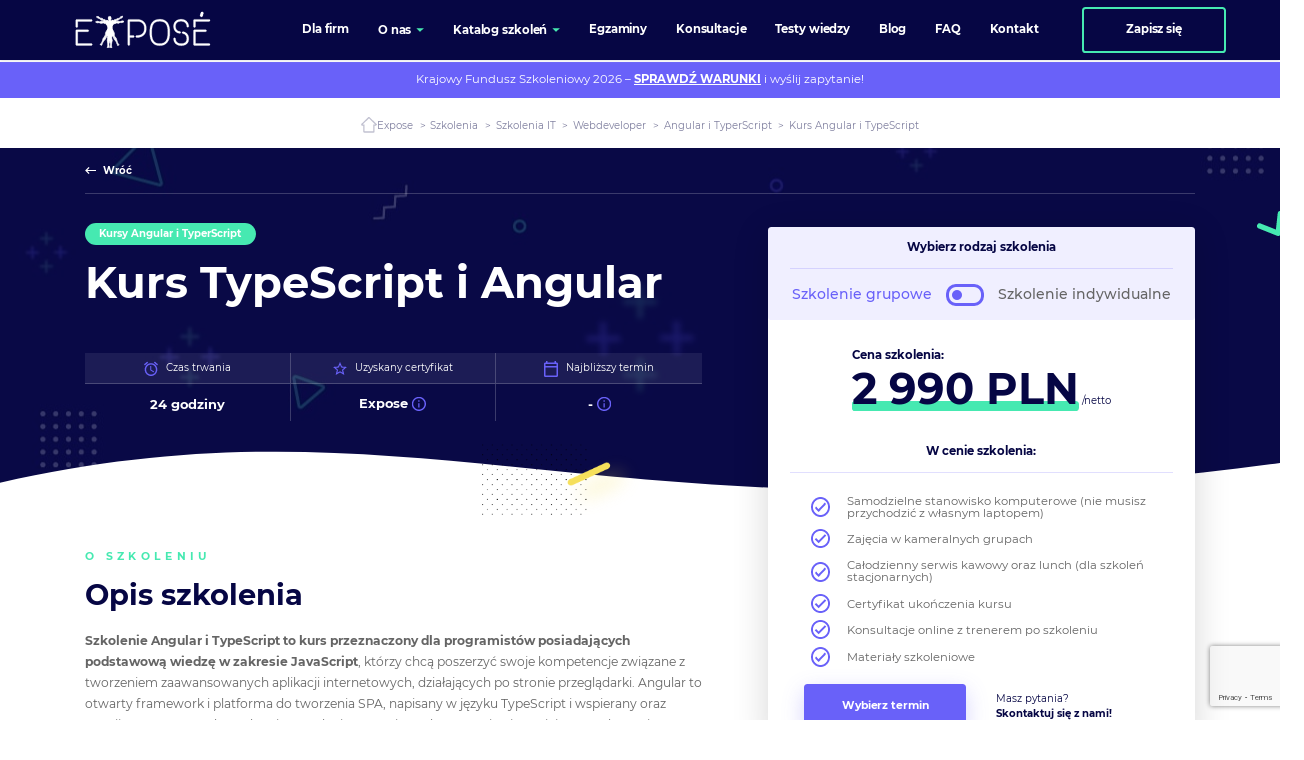

--- FILE ---
content_type: text/html; charset=UTF-8
request_url: https://expose.pl/szkolenia/kurs-angular-i-typescript/
body_size: 26897
content:


<!doctype html>

<html lang="pl-PL">

<head>   
	<meta charset="utf-8" />
	<meta name="viewport" content="width=device-width, user-scalable=no, initial-scale=1.0, minimum-scale=1.0, maximum-scale=1.0, shrink-to-fit=no">
	<title>Kurs TypeScript i Szkolenie z Angular JS | Expose.pl</title>
	<script type="text/javascript">
	window.dataLayer = window.dataLayer || [];

	function gtag() {
		dataLayer.push(arguments);
	}

	gtag("consent", "default", {
		ad_personalization: "denied",
		ad_storage: "denied",
		ad_user_data: "denied",
		analytics_storage: "denied",
		functionality_storage: "denied",
		personalization_storage: "denied",
		security_storage: "granted",
		wait_for_update: 500,
	});
	gtag("set", "ads_data_redaction", true);
	</script>
<script type="text/javascript"
		id="Cookiebot"
		src="https://consent.cookiebot.com/uc.js"
		data-implementation="wp"
		data-cbid="8c3f4c64-8601-4272-8e1f-f3ea31987aba"
						data-culture="PL"
					></script>
<meta name='robots' content='index, follow, max-image-preview:large, max-snippet:-1, max-video-preview:-1' />
	<style>img:is([sizes="auto" i], [sizes^="auto," i]) { contain-intrinsic-size: 3000px 1500px }</style>
	
	<!-- This site is optimized with the Yoast SEO Premium plugin v26.3 (Yoast SEO v26.3) - https://yoast.com/wordpress/plugins/seo/ -->
	<meta name="description" content="Expose.pl ➤ Zapisz się na kurs TypeScript i Angular JS ⭐ Poznaj wzrorce MVVM i MVM, WebPack, Moduły i prace z Formularzami ⭐ Sprawdź jaki dostępne terminy!" />
	<link rel="canonical" href="https://expose.pl/szkolenia/kurs-angular-i-typescript/" />
	<meta property="og:locale" content="pl_PL" />
	<meta property="og:type" content="article" />
	<meta property="og:title" content="Kurs Angular i TypeScript" />
	<meta property="og:description" content="Expose.pl ➤ Zapisz się na kurs TypeScript i Angular JS ⭐ Poznaj wzrorce MVVM i MVM, WebPack, Moduły i prace z Formularzami ⭐ Sprawdź jaki dostępne terminy!" />
	<meta property="og:url" content="https://expose.pl/szkolenia/kurs-angular-i-typescript/" />
	<meta property="og:site_name" content="Expose.pl - Kursy, szkolenia, egzaminy" />
	<meta property="article:publisher" content="https://pl-pl.facebook.com/pages/Expose-Lab/196393833720692" />
	<meta property="article:modified_time" content="2025-12-08T10:34:48+00:00" />
	<meta name="twitter:card" content="summary_large_image" />
	<script type="application/ld+json" class="yoast-schema-graph">{"@context":"https://schema.org","@graph":[{"@type":"WebPage","@id":"https://expose.pl/szkolenia/kurs-angular-i-typescript/","url":"https://expose.pl/szkolenia/kurs-angular-i-typescript/","name":"Kurs TypeScript i Szkolenie z Angular JS | Expose.pl","isPartOf":{"@id":"https://expose.pl/#website"},"datePublished":"2020-06-29T12:46:57+00:00","dateModified":"2025-12-08T10:34:48+00:00","description":"Expose.pl ➤ Zapisz się na kurs TypeScript i Angular JS ⭐ Poznaj wzrorce MVVM i MVM, WebPack, Moduły i prace z Formularzami ⭐ Sprawdź jaki dostępne terminy!","breadcrumb":{"@id":"https://expose.pl/szkolenia/kurs-angular-i-typescript/#breadcrumb"},"inLanguage":"pl-PL","potentialAction":[{"@type":"ReadAction","target":["https://expose.pl/szkolenia/kurs-angular-i-typescript/"]}]},{"@type":"BreadcrumbList","@id":"https://expose.pl/szkolenia/kurs-angular-i-typescript/#breadcrumb","itemListElement":[{"@type":"ListItem","position":1,"name":"Expose","item":"https://expose.pl/"},{"@type":"ListItem","position":2,"name":"Szkolenia","item":"https://expose.pl/szkolenia/"},{"@type":"ListItem","position":3,"name":"Szkolenia IT","item":"https://expose.pl/szkolenia_kategorie/szkolenia-it/"},{"@type":"ListItem","position":4,"name":"Webdeveloper","item":"https://expose.pl/szkolenia_kategorie/kursy-projektowanie-stron-www/"},{"@type":"ListItem","position":5,"name":"Angular i TyperScript","item":"https://expose.pl/szkolenia_kategorie/angular-typescript/"},{"@type":"ListItem","position":6,"name":"Kurs Angular i TypeScript"}]},{"@type":"WebSite","@id":"https://expose.pl/#website","url":"https://expose.pl/","name":"Expose.pl - Kursy, szkolenia, egzaminy","description":"Zdobywaj nowe umiejętności","publisher":{"@id":"https://expose.pl/#organization"},"potentialAction":[{"@type":"SearchAction","target":{"@type":"EntryPoint","urlTemplate":"https://expose.pl/?s={search_term_string}"},"query-input":{"@type":"PropertyValueSpecification","valueRequired":true,"valueName":"search_term_string"}}],"inLanguage":"pl-PL"},{"@type":["Organization","Place"],"@id":"https://expose.pl/#organization","name":"Expose sp. z o.o.","alternateName":"Expose","url":"https://expose.pl/","logo":{"@id":"https://expose.pl/szkolenia/kurs-angular-i-typescript/#local-main-organization-logo"},"image":{"@id":"https://expose.pl/szkolenia/kurs-angular-i-typescript/#local-main-organization-logo"},"sameAs":["https://pl-pl.facebook.com/pages/Expose-Lab/196393833720692","https://www.youtube.com/c/exposepl","https://www.linkedin.com/company/expose-sp-z-o-o/","https://www.instagram.com/kursy_it/"],"address":{"@id":"https://expose.pl/szkolenia/kurs-angular-i-typescript/#local-main-place-address"},"telephone":["+48224658888","+48222401999"],"contactPoint":{"@type":"ContactPoint","telephone":"+48224658888","email":"biuro@expose.pl"},"openingHoursSpecification":[{"@type":"OpeningHoursSpecification","dayOfWeek":["Monday","Tuesday","Wednesday","Thursday"],"opens":"07:00","closes":"17:00"},{"@type":"OpeningHoursSpecification","dayOfWeek":["Friday"],"opens":"07:00","closes":"16:00"},{"@type":"OpeningHoursSpecification","dayOfWeek":["Saturday","Sunday"],"opens":"00:00","closes":"00:00"}],"email":"biuro@expose.pl"},{"@type":"PostalAddress","@id":"https://expose.pl/szkolenia/kurs-angular-i-typescript/#local-main-place-address","streetAddress":"Skierniewicka 10a","addressLocality":"Warszawa","postalCode":"01-230","addressRegion":"Mazowieckie","addressCountry":"PL"},{"@type":"ImageObject","inLanguage":"pl-PL","@id":"https://expose.pl/szkolenia/kurs-angular-i-typescript/#local-main-organization-logo","url":"https://expose.pl/wp-content/uploads/2020/04/logo.png","contentUrl":"https://expose.pl/wp-content/uploads/2020/04/logo.png","width":244,"height":65,"caption":"Expose sp. z o.o."}]}</script>
	<meta name="geo.placename" content="Warszawa" />
	<meta name="geo.region" content="Polska" />
	<!-- / Yoast SEO Premium plugin. -->


<link rel='dns-prefetch' href='//www.googletagmanager.com' />

<link rel='stylesheet' id='wp-block-library-css' href='https://expose.pl/wp-includes/css/dist/block-library/style.min.css' type='text/css' media='all' />
<style id='classic-theme-styles-inline-css' type='text/css'>
/*! This file is auto-generated */
.wp-block-button__link{color:#fff;background-color:#32373c;border-radius:9999px;box-shadow:none;text-decoration:none;padding:calc(.667em + 2px) calc(1.333em + 2px);font-size:1.125em}.wp-block-file__button{background:#32373c;color:#fff;text-decoration:none}
</style>
<style id='global-styles-inline-css' type='text/css'>
:root{--wp--preset--aspect-ratio--square: 1;--wp--preset--aspect-ratio--4-3: 4/3;--wp--preset--aspect-ratio--3-4: 3/4;--wp--preset--aspect-ratio--3-2: 3/2;--wp--preset--aspect-ratio--2-3: 2/3;--wp--preset--aspect-ratio--16-9: 16/9;--wp--preset--aspect-ratio--9-16: 9/16;--wp--preset--color--black: #000000;--wp--preset--color--cyan-bluish-gray: #abb8c3;--wp--preset--color--white: #ffffff;--wp--preset--color--pale-pink: #f78da7;--wp--preset--color--vivid-red: #cf2e2e;--wp--preset--color--luminous-vivid-orange: #ff6900;--wp--preset--color--luminous-vivid-amber: #fcb900;--wp--preset--color--light-green-cyan: #7bdcb5;--wp--preset--color--vivid-green-cyan: #00d084;--wp--preset--color--pale-cyan-blue: #8ed1fc;--wp--preset--color--vivid-cyan-blue: #0693e3;--wp--preset--color--vivid-purple: #9b51e0;--wp--preset--gradient--vivid-cyan-blue-to-vivid-purple: linear-gradient(135deg,rgba(6,147,227,1) 0%,rgb(155,81,224) 100%);--wp--preset--gradient--light-green-cyan-to-vivid-green-cyan: linear-gradient(135deg,rgb(122,220,180) 0%,rgb(0,208,130) 100%);--wp--preset--gradient--luminous-vivid-amber-to-luminous-vivid-orange: linear-gradient(135deg,rgba(252,185,0,1) 0%,rgba(255,105,0,1) 100%);--wp--preset--gradient--luminous-vivid-orange-to-vivid-red: linear-gradient(135deg,rgba(255,105,0,1) 0%,rgb(207,46,46) 100%);--wp--preset--gradient--very-light-gray-to-cyan-bluish-gray: linear-gradient(135deg,rgb(238,238,238) 0%,rgb(169,184,195) 100%);--wp--preset--gradient--cool-to-warm-spectrum: linear-gradient(135deg,rgb(74,234,220) 0%,rgb(151,120,209) 20%,rgb(207,42,186) 40%,rgb(238,44,130) 60%,rgb(251,105,98) 80%,rgb(254,248,76) 100%);--wp--preset--gradient--blush-light-purple: linear-gradient(135deg,rgb(255,206,236) 0%,rgb(152,150,240) 100%);--wp--preset--gradient--blush-bordeaux: linear-gradient(135deg,rgb(254,205,165) 0%,rgb(254,45,45) 50%,rgb(107,0,62) 100%);--wp--preset--gradient--luminous-dusk: linear-gradient(135deg,rgb(255,203,112) 0%,rgb(199,81,192) 50%,rgb(65,88,208) 100%);--wp--preset--gradient--pale-ocean: linear-gradient(135deg,rgb(255,245,203) 0%,rgb(182,227,212) 50%,rgb(51,167,181) 100%);--wp--preset--gradient--electric-grass: linear-gradient(135deg,rgb(202,248,128) 0%,rgb(113,206,126) 100%);--wp--preset--gradient--midnight: linear-gradient(135deg,rgb(2,3,129) 0%,rgb(40,116,252) 100%);--wp--preset--font-size--small: 13px;--wp--preset--font-size--medium: 20px;--wp--preset--font-size--large: 36px;--wp--preset--font-size--x-large: 42px;--wp--preset--spacing--20: 0.44rem;--wp--preset--spacing--30: 0.67rem;--wp--preset--spacing--40: 1rem;--wp--preset--spacing--50: 1.5rem;--wp--preset--spacing--60: 2.25rem;--wp--preset--spacing--70: 3.38rem;--wp--preset--spacing--80: 5.06rem;--wp--preset--shadow--natural: 6px 6px 9px rgba(0, 0, 0, 0.2);--wp--preset--shadow--deep: 12px 12px 50px rgba(0, 0, 0, 0.4);--wp--preset--shadow--sharp: 6px 6px 0px rgba(0, 0, 0, 0.2);--wp--preset--shadow--outlined: 6px 6px 0px -3px rgba(255, 255, 255, 1), 6px 6px rgba(0, 0, 0, 1);--wp--preset--shadow--crisp: 6px 6px 0px rgba(0, 0, 0, 1);}:where(.is-layout-flex){gap: 0.5em;}:where(.is-layout-grid){gap: 0.5em;}body .is-layout-flex{display: flex;}.is-layout-flex{flex-wrap: wrap;align-items: center;}.is-layout-flex > :is(*, div){margin: 0;}body .is-layout-grid{display: grid;}.is-layout-grid > :is(*, div){margin: 0;}:where(.wp-block-columns.is-layout-flex){gap: 2em;}:where(.wp-block-columns.is-layout-grid){gap: 2em;}:where(.wp-block-post-template.is-layout-flex){gap: 1.25em;}:where(.wp-block-post-template.is-layout-grid){gap: 1.25em;}.has-black-color{color: var(--wp--preset--color--black) !important;}.has-cyan-bluish-gray-color{color: var(--wp--preset--color--cyan-bluish-gray) !important;}.has-white-color{color: var(--wp--preset--color--white) !important;}.has-pale-pink-color{color: var(--wp--preset--color--pale-pink) !important;}.has-vivid-red-color{color: var(--wp--preset--color--vivid-red) !important;}.has-luminous-vivid-orange-color{color: var(--wp--preset--color--luminous-vivid-orange) !important;}.has-luminous-vivid-amber-color{color: var(--wp--preset--color--luminous-vivid-amber) !important;}.has-light-green-cyan-color{color: var(--wp--preset--color--light-green-cyan) !important;}.has-vivid-green-cyan-color{color: var(--wp--preset--color--vivid-green-cyan) !important;}.has-pale-cyan-blue-color{color: var(--wp--preset--color--pale-cyan-blue) !important;}.has-vivid-cyan-blue-color{color: var(--wp--preset--color--vivid-cyan-blue) !important;}.has-vivid-purple-color{color: var(--wp--preset--color--vivid-purple) !important;}.has-black-background-color{background-color: var(--wp--preset--color--black) !important;}.has-cyan-bluish-gray-background-color{background-color: var(--wp--preset--color--cyan-bluish-gray) !important;}.has-white-background-color{background-color: var(--wp--preset--color--white) !important;}.has-pale-pink-background-color{background-color: var(--wp--preset--color--pale-pink) !important;}.has-vivid-red-background-color{background-color: var(--wp--preset--color--vivid-red) !important;}.has-luminous-vivid-orange-background-color{background-color: var(--wp--preset--color--luminous-vivid-orange) !important;}.has-luminous-vivid-amber-background-color{background-color: var(--wp--preset--color--luminous-vivid-amber) !important;}.has-light-green-cyan-background-color{background-color: var(--wp--preset--color--light-green-cyan) !important;}.has-vivid-green-cyan-background-color{background-color: var(--wp--preset--color--vivid-green-cyan) !important;}.has-pale-cyan-blue-background-color{background-color: var(--wp--preset--color--pale-cyan-blue) !important;}.has-vivid-cyan-blue-background-color{background-color: var(--wp--preset--color--vivid-cyan-blue) !important;}.has-vivid-purple-background-color{background-color: var(--wp--preset--color--vivid-purple) !important;}.has-black-border-color{border-color: var(--wp--preset--color--black) !important;}.has-cyan-bluish-gray-border-color{border-color: var(--wp--preset--color--cyan-bluish-gray) !important;}.has-white-border-color{border-color: var(--wp--preset--color--white) !important;}.has-pale-pink-border-color{border-color: var(--wp--preset--color--pale-pink) !important;}.has-vivid-red-border-color{border-color: var(--wp--preset--color--vivid-red) !important;}.has-luminous-vivid-orange-border-color{border-color: var(--wp--preset--color--luminous-vivid-orange) !important;}.has-luminous-vivid-amber-border-color{border-color: var(--wp--preset--color--luminous-vivid-amber) !important;}.has-light-green-cyan-border-color{border-color: var(--wp--preset--color--light-green-cyan) !important;}.has-vivid-green-cyan-border-color{border-color: var(--wp--preset--color--vivid-green-cyan) !important;}.has-pale-cyan-blue-border-color{border-color: var(--wp--preset--color--pale-cyan-blue) !important;}.has-vivid-cyan-blue-border-color{border-color: var(--wp--preset--color--vivid-cyan-blue) !important;}.has-vivid-purple-border-color{border-color: var(--wp--preset--color--vivid-purple) !important;}.has-vivid-cyan-blue-to-vivid-purple-gradient-background{background: var(--wp--preset--gradient--vivid-cyan-blue-to-vivid-purple) !important;}.has-light-green-cyan-to-vivid-green-cyan-gradient-background{background: var(--wp--preset--gradient--light-green-cyan-to-vivid-green-cyan) !important;}.has-luminous-vivid-amber-to-luminous-vivid-orange-gradient-background{background: var(--wp--preset--gradient--luminous-vivid-amber-to-luminous-vivid-orange) !important;}.has-luminous-vivid-orange-to-vivid-red-gradient-background{background: var(--wp--preset--gradient--luminous-vivid-orange-to-vivid-red) !important;}.has-very-light-gray-to-cyan-bluish-gray-gradient-background{background: var(--wp--preset--gradient--very-light-gray-to-cyan-bluish-gray) !important;}.has-cool-to-warm-spectrum-gradient-background{background: var(--wp--preset--gradient--cool-to-warm-spectrum) !important;}.has-blush-light-purple-gradient-background{background: var(--wp--preset--gradient--blush-light-purple) !important;}.has-blush-bordeaux-gradient-background{background: var(--wp--preset--gradient--blush-bordeaux) !important;}.has-luminous-dusk-gradient-background{background: var(--wp--preset--gradient--luminous-dusk) !important;}.has-pale-ocean-gradient-background{background: var(--wp--preset--gradient--pale-ocean) !important;}.has-electric-grass-gradient-background{background: var(--wp--preset--gradient--electric-grass) !important;}.has-midnight-gradient-background{background: var(--wp--preset--gradient--midnight) !important;}.has-small-font-size{font-size: var(--wp--preset--font-size--small) !important;}.has-medium-font-size{font-size: var(--wp--preset--font-size--medium) !important;}.has-large-font-size{font-size: var(--wp--preset--font-size--large) !important;}.has-x-large-font-size{font-size: var(--wp--preset--font-size--x-large) !important;}
:where(.wp-block-post-template.is-layout-flex){gap: 1.25em;}:where(.wp-block-post-template.is-layout-grid){gap: 1.25em;}
:where(.wp-block-columns.is-layout-flex){gap: 2em;}:where(.wp-block-columns.is-layout-grid){gap: 2em;}
:root :where(.wp-block-pullquote){font-size: 1.5em;line-height: 1.6;}
</style>
<link rel='stylesheet' id='contact-form-7-css' href='https://expose.pl/wp-content/plugins/contact-form-7/includes/css/styles.css' type='text/css' media='all' />
<link rel='stylesheet' id='_themename-stylesheet-css' href='https://expose.pl/wp-content/themes/mytheme/dist/assets/css/bundle.css' type='text/css' media='all' />
<link rel='stylesheet' id='child_styles-css' href='https://expose.pl/wp-content/themes/mytheme-child/style.css' type='text/css' media='all' />
<link rel='stylesheet' id='tablepress-default-css' href='https://expose.pl/wp-content/plugins/tablepress/css/build/default.css' type='text/css' media='all' />
<link rel='stylesheet' id='ubermenu-css' href='https://expose.pl/wp-content/plugins/ubermenu/pro/assets/css/ubermenu.min.css' type='text/css' media='all' />
<link rel='stylesheet' id='ubermenu-minimal-css' href='https://expose.pl/wp-content/plugins/ubermenu/assets/css/skins/minimal.css' type='text/css' media='all' />
<link rel='stylesheet' id='ubermenu-black-white-2-css' href='https://expose.pl/wp-content/plugins/ubermenu/assets/css/skins/blackwhite2.css' type='text/css' media='all' />
<style id='kadence-blocks-global-variables-inline-css' type='text/css'>
:root {--global-kb-font-size-sm:clamp(0.8rem, 0.73rem + 0.217vw, 0.9rem);--global-kb-font-size-md:clamp(1.1rem, 0.995rem + 0.326vw, 1.25rem);--global-kb-font-size-lg:clamp(1.75rem, 1.576rem + 0.543vw, 2rem);--global-kb-font-size-xl:clamp(2.25rem, 1.728rem + 1.63vw, 3rem);--global-kb-font-size-xxl:clamp(2.5rem, 1.456rem + 3.26vw, 4rem);--global-kb-font-size-xxxl:clamp(2.75rem, 0.489rem + 7.065vw, 6rem);}:root {--global-palette1: #3182CE;--global-palette2: #2B6CB0;--global-palette3: #1A202C;--global-palette4: #2D3748;--global-palette5: #4A5568;--global-palette6: #718096;--global-palette7: #EDF2F7;--global-palette8: #F7FAFC;--global-palette9: #ffffff;}
</style>
<meta name="generator" content="Site Kit by Google 1.164.0" /><style id="ubermenu-custom-generated-css">
/** Font Awesome 4 Compatibility **/
.fa{font-style:normal;font-variant:normal;font-weight:normal;font-family:FontAwesome;}

/** UberMenu Responsive Styles (Breakpoint Setting) **/
@media screen and (min-width: 768px){
  .ubermenu{ display:block !important; } .ubermenu-responsive .ubermenu-item.ubermenu-hide-desktop{ display:none !important; } .ubermenu-responsive.ubermenu-retractors-responsive .ubermenu-retractor-mobile{ display:none; }   /* Force current submenu always open but below others */ .ubermenu-force-current-submenu .ubermenu-item-level-0.ubermenu-current-menu-item > .ubermenu-submenu-drop, .ubermenu-force-current-submenu .ubermenu-item-level-0.ubermenu-current-menu-ancestor > .ubermenu-submenu-drop {     display: block!important;     opacity: 1!important;     visibility: visible!important;     margin: 0!important;     top: auto!important;     height: auto;     z-index:19; }   /* Invert Horizontal menu to make subs go up */ .ubermenu-invert.ubermenu-horizontal .ubermenu-item-level-0 > .ubermenu-submenu-drop{      top:auto;      bottom:100%; } .ubermenu-invert.ubermenu-horizontal.ubermenu-sub-indicators .ubermenu-item-level-0.ubermenu-has-submenu-drop > .ubermenu-target > .ubermenu-sub-indicator{ transform:rotate(180deg); } /* Make second level flyouts fly up */ .ubermenu-invert.ubermenu-horizontal .ubermenu-submenu .ubermenu-item.ubermenu-active > .ubermenu-submenu-type-flyout{     top:auto;     bottom:0; } /* Clip the submenus properly when inverted */ .ubermenu-invert.ubermenu-horizontal .ubermenu-item-level-0 > .ubermenu-submenu-drop{     clip: rect(-5000px,5000px,auto,-5000px); }    /* Invert Vertical menu to make subs go left */ .ubermenu-invert.ubermenu-vertical .ubermenu-item-level-0 > .ubermenu-submenu-drop{   right:100%;   left:auto; } .ubermenu-invert.ubermenu-vertical.ubermenu-sub-indicators .ubermenu-item-level-0.ubermenu-item-has-children > .ubermenu-target > .ubermenu-sub-indicator{   right:auto;   left:10px; transform:rotate(90deg); } .ubermenu-vertical.ubermenu-invert .ubermenu-item > .ubermenu-submenu-drop {   clip: rect(-5000px,5000px,5000px,-5000px); } /* Vertical Flyout > Flyout */ .ubermenu-vertical.ubermenu-invert.ubermenu-sub-indicators .ubermenu-has-submenu-drop > .ubermenu-target{   padding-left:25px; } .ubermenu-vertical.ubermenu-invert .ubermenu-item > .ubermenu-target > .ubermenu-sub-indicator {   right:auto;   left:10px;   transform:rotate(90deg); } .ubermenu-vertical.ubermenu-invert .ubermenu-item > .ubermenu-submenu-drop.ubermenu-submenu-type-flyout, .ubermenu-vertical.ubermenu-invert .ubermenu-submenu-type-flyout > .ubermenu-item > .ubermenu-submenu-drop {   right: 100%;   left: auto; }  .ubermenu-responsive-toggle{ display:none; }
}
@media screen and (max-width: 767px){
   .ubermenu-responsive-toggle, .ubermenu-sticky-toggle-wrapper { display: block; }  .ubermenu-responsive{ width:100%; max-height:500px; visibility:visible; overflow:visible;  -webkit-transition:max-height 1s ease-in; transition:max-height .3s ease-in; } .ubermenu-responsive.ubermenu-items-align-center{     text-align:left; } .ubermenu-responsive.ubermenu{ margin:0; } .ubermenu-responsive.ubermenu .ubermenu-nav{ display:block; }  .ubermenu-responsive.ubermenu-responsive-nocollapse, .ubermenu-repsonsive.ubermenu-no-transitions{ display:block; max-height:none; }  .ubermenu-responsive.ubermenu-responsive-collapse{ max-height:none; visibility:visible; overflow:visible; } .ubermenu-responsive.ubermenu-responsive-collapse{ max-height:0; overflow:hidden !important; visibility:hidden; } .ubermenu-responsive.ubermenu-in-transition, .ubermenu-responsive.ubermenu-in-transition .ubermenu-nav{ overflow:hidden !important; visibility:visible; } .ubermenu-responsive.ubermenu-responsive-collapse:not(.ubermenu-in-transition){ border-top-width:0; border-bottom-width:0; } .ubermenu-responsive.ubermenu-responsive-collapse .ubermenu-item .ubermenu-submenu{ display:none; }  .ubermenu-responsive .ubermenu-item-level-0{ width:50%; } .ubermenu-responsive.ubermenu-responsive-single-column .ubermenu-item-level-0{ float:none; clear:both; width:100%; } .ubermenu-responsive .ubermenu-item.ubermenu-item-level-0 > .ubermenu-target{ border:none; box-shadow:none; } .ubermenu-responsive .ubermenu-item.ubermenu-has-submenu-flyout{ position:static; } .ubermenu-responsive.ubermenu-sub-indicators .ubermenu-submenu-type-flyout .ubermenu-has-submenu-drop > .ubermenu-target > .ubermenu-sub-indicator{ transform:rotate(0); right:10px; left:auto; } .ubermenu-responsive .ubermenu-nav .ubermenu-item .ubermenu-submenu.ubermenu-submenu-drop{ width:100%; min-width:100%; max-width:100%; top:auto; left:0 !important; } .ubermenu-responsive.ubermenu-has-border .ubermenu-nav .ubermenu-item .ubermenu-submenu.ubermenu-submenu-drop{ left: -1px !important; /* For borders */ } .ubermenu-responsive .ubermenu-submenu.ubermenu-submenu-type-mega > .ubermenu-item.ubermenu-column{ min-height:0; border-left:none;  float:left; /* override left/center/right content alignment */ display:block; } .ubermenu-responsive .ubermenu-item.ubermenu-active > .ubermenu-submenu.ubermenu-submenu-type-mega{     max-height:none;     height:auto;/*prevent overflow scrolling since android is still finicky*/     overflow:visible; } .ubermenu-responsive.ubermenu-transition-slide .ubermenu-item.ubermenu-in-transition > .ubermenu-submenu-drop{ max-height:1000px; /* because of slide transition */ } .ubermenu .ubermenu-submenu-type-flyout .ubermenu-submenu-type-mega{ min-height:0; } .ubermenu.ubermenu-responsive .ubermenu-column, .ubermenu.ubermenu-responsive .ubermenu-column-auto{ min-width:50%; } .ubermenu.ubermenu-responsive .ubermenu-autoclear > .ubermenu-column{ clear:none; } .ubermenu.ubermenu-responsive .ubermenu-column:nth-of-type(2n+1){ clear:both; } .ubermenu.ubermenu-responsive .ubermenu-submenu-retractor-top:not(.ubermenu-submenu-retractor-top-2) .ubermenu-column:nth-of-type(2n+1){ clear:none; } .ubermenu.ubermenu-responsive .ubermenu-submenu-retractor-top:not(.ubermenu-submenu-retractor-top-2) .ubermenu-column:nth-of-type(2n+2){ clear:both; }  .ubermenu-responsive-single-column-subs .ubermenu-submenu .ubermenu-item { float: none; clear: both; width: 100%; min-width: 100%; }   .ubermenu.ubermenu-responsive .ubermenu-tabs, .ubermenu.ubermenu-responsive .ubermenu-tabs-group, .ubermenu.ubermenu-responsive .ubermenu-tab, .ubermenu.ubermenu-responsive .ubermenu-tab-content-panel{ /** TABS SHOULD BE 100%  ACCORDION */ width:100%; min-width:100%; max-width:100%; left:0; } .ubermenu.ubermenu-responsive .ubermenu-tabs, .ubermenu.ubermenu-responsive .ubermenu-tab-content-panel{ min-height:0 !important;/* Override Inline Style from JS */ } .ubermenu.ubermenu-responsive .ubermenu-tabs{ z-index:15; } .ubermenu.ubermenu-responsive .ubermenu-tab-content-panel{ z-index:20; } /* Tab Layering */ .ubermenu-responsive .ubermenu-tab{ position:relative; } .ubermenu-responsive .ubermenu-tab.ubermenu-active{ position:relative; z-index:20; } .ubermenu-responsive .ubermenu-tab > .ubermenu-target{ border-width:0 0 1px 0; } .ubermenu-responsive.ubermenu-sub-indicators .ubermenu-tabs > .ubermenu-tabs-group > .ubermenu-tab.ubermenu-has-submenu-drop > .ubermenu-target > .ubermenu-sub-indicator{ transform:rotate(0); right:10px; left:auto; }  .ubermenu-responsive .ubermenu-tabs > .ubermenu-tabs-group > .ubermenu-tab > .ubermenu-tab-content-panel{ top:auto; border-width:1px; } .ubermenu-responsive .ubermenu-tab-layout-bottom > .ubermenu-tabs-group{ /*position:relative;*/ }   .ubermenu-reponsive .ubermenu-item-level-0 > .ubermenu-submenu-type-stack{ /* Top Level Stack Columns */ position:relative; }  .ubermenu-responsive .ubermenu-submenu-type-stack .ubermenu-column, .ubermenu-responsive .ubermenu-submenu-type-stack .ubermenu-column-auto{ /* Stack Columns */ width:100%; max-width:100%; }   .ubermenu-responsive .ubermenu-item-mini{ /* Mini items */ min-width:0; width:auto; float:left; clear:none !important; } .ubermenu-responsive .ubermenu-item.ubermenu-item-mini > a.ubermenu-target{ padding-left:20px; padding-right:20px; }   .ubermenu-responsive .ubermenu-item.ubermenu-hide-mobile{ /* Hiding items */ display:none !important; }  .ubermenu-responsive.ubermenu-hide-bkgs .ubermenu-submenu.ubermenu-submenu-bkg-img{ /** Hide Background Images in Submenu */ background-image:none; } .ubermenu.ubermenu-responsive .ubermenu-item-level-0.ubermenu-item-mini{ min-width:0; width:auto; } .ubermenu-vertical .ubermenu-item.ubermenu-item-level-0{ width:100%; } .ubermenu-vertical.ubermenu-sub-indicators .ubermenu-item-level-0.ubermenu-item-has-children > .ubermenu-target > .ubermenu-sub-indicator{ right:10px; left:auto; transform:rotate(0); } .ubermenu-vertical .ubermenu-item.ubermenu-item-level-0.ubermenu-relative.ubermenu-active > .ubermenu-submenu-drop.ubermenu-submenu-align-vertical_parent_item{     top:auto; }   .ubermenu.ubermenu-responsive .ubermenu-tabs{     position:static; } /* Tabs on Mobile with mouse (but not click) - leave space to hover off */ .ubermenu:not(.ubermenu-is-mobile):not(.ubermenu-submenu-indicator-closes) .ubermenu-submenu .ubermenu-tab[data-ubermenu-trigger="mouseover"] .ubermenu-tab-content-panel, .ubermenu:not(.ubermenu-is-mobile):not(.ubermenu-submenu-indicator-closes) .ubermenu-submenu .ubermenu-tab[data-ubermenu-trigger="hover_intent"] .ubermenu-tab-content-panel{     margin-left:6%; width:94%; min-width:94%; }  /* Sub indicator close visibility */ .ubermenu.ubermenu-submenu-indicator-closes .ubermenu-active > .ubermenu-target > .ubermenu-sub-indicator-close{ display:block; } .ubermenu.ubermenu-submenu-indicator-closes .ubermenu-active > .ubermenu-target > .ubermenu-sub-indicator{ display:none; }  .ubermenu .ubermenu-tabs .ubermenu-tab-content-panel{     box-shadow: 0 5px 10px rgba(0,0,0,.075); }  .ubermenu-responsive-toggle{ display:block; }
}
@media screen and (max-width: 480px){
  .ubermenu.ubermenu-responsive .ubermenu-item-level-0{ width:100%; } .ubermenu.ubermenu-responsive .ubermenu-column, .ubermenu.ubermenu-responsive .ubermenu-column-auto{ min-width:100%; } .ubermenu .ubermenu-autocolumn:not(:first-child), .ubermenu .ubermenu-autocolumn:not(:first-child) .ubermenu-submenu-type-stack{     padding-top:0; } .ubermenu .ubermenu-autocolumn:not(:last-child), .ubermenu .ubermenu-autocolumn:not(:last-child) .ubermenu-submenu-type-stack{     padding-bottom:0; } .ubermenu .ubermenu-autocolumn > .ubermenu-submenu-type-stack > .ubermenu-item-normal:first-child{     margin-top:0; } 
}


/** UberMenu Custom Menu Styles (Customizer) **/
/* myheadermenu */
 .ubermenu-myheadermenu .ubermenu-item .ubermenu-submenu-drop { -webkit-transition-duration:.2s; -ms-transition-duration:.2s; transition-duration:.2s; }


/* Status: Loaded from Transient */

</style>
<!-- Znaczniki meta Google AdSense dodane przez Site Kit -->
<meta name="google-adsense-platform-account" content="ca-host-pub-2644536267352236">
<meta name="google-adsense-platform-domain" content="sitekit.withgoogle.com">
<!-- Zakończ dodawanie meta znaczników Google AdSense przez Site Kit -->

<!-- Meta Pixel Code -->
<script type='text/javascript'>
!function(f,b,e,v,n,t,s){if(f.fbq)return;n=f.fbq=function(){n.callMethod?
n.callMethod.apply(n,arguments):n.queue.push(arguments)};if(!f._fbq)f._fbq=n;
n.push=n;n.loaded=!0;n.version='2.0';n.queue=[];t=b.createElement(e);t.async=!0;
t.src=v;s=b.getElementsByTagName(e)[0];s.parentNode.insertBefore(t,s)}(window,
document,'script','https://connect.facebook.net/en_US/fbevents.js');
</script>
<!-- End Meta Pixel Code -->
<script type='text/javascript'>var url = window.location.origin + '?ob=open-bridge';
            fbq('set', 'openbridge', '386709716565265', url);
fbq('init', '386709716565265', {}, {
    "agent": "wordpress-6.8.3-4.1.5"
})</script><script type='text/javascript'>
    fbq('track', 'PageView', []);
  </script><style type="text/css">.recentcomments a{display:inline !important;padding:0 !important;margin:0 !important;}</style>
<!-- Fragment Menedżera znaczników Google dodany przez Site Kit -->
<script type="text/javascript">
/* <![CDATA[ */

			( function( w, d, s, l, i ) {
				w[l] = w[l] || [];
				w[l].push( {'gtm.start': new Date().getTime(), event: 'gtm.js'} );
				var f = d.getElementsByTagName( s )[0],
					j = d.createElement( s ), dl = l != 'dataLayer' ? '&l=' + l : '';
				j.async = true;
				j.src = 'https://www.googletagmanager.com/gtm.js?id=' + i + dl;
				f.parentNode.insertBefore( j, f );
			} )( window, document, 'script', 'dataLayer', 'GTM-5FWZTQH' );
			
/* ]]> */
</script>

<!-- Zakończ fragment Menedżera znaczników Google dodany przez Site Kit -->
<link rel="icon" href="https://expose.pl/wp-content/uploads/2020/06/cropped-favicon_g-32x32.png" sizes="32x32" />
<link rel="icon" href="https://expose.pl/wp-content/uploads/2020/06/cropped-favicon_g-192x192.png" sizes="192x192" />
<link rel="apple-touch-icon" href="https://expose.pl/wp-content/uploads/2020/06/cropped-favicon_g-180x180.png" />
<meta name="msapplication-TileImage" content="https://expose.pl/wp-content/uploads/2020/06/cropped-favicon_g-270x270.png" />
<link rel="alternate" type="application/rss+xml" title="RSS" href="https://expose.pl/rsslatest.xml" />		<style type="text/css" id="wp-custom-css">
			/* widoczni 11/02/2021 */

.w-card-link > a {
	color: #060644;
}

.d-badge > a {
	color: white;
}

#results_row_catalog {
	visibility: visible;
}

.w-nonjs-pagination {
	margin-left: auto;
	margin-right: auto;
}

@media (max-width: 600px){
	.btn-simple {
		min-height: 44px;
		min-width: 44px;
		font-size: 18px;
	}
}


@media (max-width: 600px){
	.d-badge {
		font-size: 16px;
	}
}
.page-404-info{
	text-align:center;
}
.page-404-info h2{
	font-size: 2rem;
	color: #060644;
}

.page-404-pages {
    max-width: 800px;
    margin: 0 auto;
    padding-top: 50px;
}

.page-404-pages .row {
    display: flex;
    justify-content: space-between;
}

.page-404-pages .column {
    flex: 24%;
    padding: 10px;
    box-sizing: border-box;
    text-align: center;
}
.page-404-pages a {
    display: block;
    transition: transform 0.3s ease;
}

.page-404-pages a:hover {
    transform: scale(1.1);
}
    .page-404-pages .help-h2{
        margin-bottom: 0px!important;
    }
    .page-404-pages .help-h3{
        margin: 10px 0px;
    }
    .page-404-pages .wpcf7{
        max-width: 400px;
        margin: 0 auto;
    }
@media (max-width: 600px) {
    .page-404-pages .row {
        flex-direction: column; 
    }
    
    .page-404-pages .column {
        flex: 100%; 
        margin-bottom: 20px; 
    }
}
.wpcf7-form p {
  margin-bottom: 3px;
}
#users-groups {
  width: 100%;
}
.wpcf7-field-group-add.add-user, .wpcf7-field-group-remove.delete-user {
  margin-left: 0.5rem;
}
.wpcf7-field-group-add.add-user, .wpcf7-field-group-remove.delete-user, .members p {
  background: transparent;
  border: none;
  color: #6961f9;
  font-weight: 600;
}
.wrap-contact-form-1 .colInput input, .wrap-contact-form-1 .colInput select, .wrap-contact-form-1 .colInput textarea {
  padding: 1.3rem 1.7rem;
}
.mobileNavInfo {
    position: fixed;
    z-index: 1000;
    left: 0;
    width: 100%;
    display: -webkit-box;
    display: -ms-flexbox;
    display: flex;
    -webkit-box-align: center;
    -ms-flex-align: center;
    align-items: center;
		top: 72px;
}
.py-info{
    padding-top: 1.3rem !important;
    padding-bottom: 1.3rem !important;
}
@media (max-width: 1199px) {
  .mobileNavInfo {
    top: 80px;
  }
}
@media (max-width: 1242px) and (min-width: 1201px) {
    .mobileNavInfo {
    top: 97px;
  }
}
@media (max-width: 1326px) and (min-width: 1243px) {
    .mobileNavInfo {
    top: 60px;
  }
}
@media (max-width: 1880px) and (min-width: 1243px) {
    .mobileNavInfo {
    top: 62px;
  }
}
		</style>
			
		
	<script type="application/ld+json">
    {
      "@context": "http://schema.org",
      "@type": "Organization",
      "name": "Expose",
      "url": "https://xoocode.com",
      "legalName": "Expose sp. z o.o.",
      "email": "biuro@expose.pl,",
      "description": "Expose to lider branży szkoleń i kursów przeznaczonych dla pracowników branży biznesowej i IT",
      "alternateName": [
        "Expose.pl"
      ],
      "mainEntityOfPage": "https://expose.pl/",
      "sameAs": "https://pl-pl.facebook.com/pages/Expose-Lab/196393833720692",
      "logo": "https://expose.pl/wp-content/uploads/2020/07/Logotyp_expose_biale.svg",
      "address": {
          "@type": "PostalAddress",
          "addressLocality": "Warszawa", 
          "postalCode": "01-230",
          "streetAddress": "Skierniewicka 10a"
      }
    }
    </script>
	
	
</head>
<body class="wp-singular szkolenia-template-default single single-szkolenia postid-1212 wp-theme-mytheme wp-child-theme-mytheme-child inner">


<header class="headerTopMenu">
	<div class="fixedWrapMenu">
		<div class="container-fluid px-0">
			<div class="row no-gutters row-header align-items-center">
				<div class="col-auto cl wide-left-padding">
					<a href="https://expose.pl">
						<img class="logo-header" src="https://expose.pl/wp-content/uploads/2020/07/Logotyp_expose_biale.svg" alt="Expose.pl - Szkolenia i Kursy dla IT">
					</a>
				</div>
				<div class="ml-auto col-auto d-flex flex-wrap justify-content-end cr">

					<div class="row-header-menu-wr d-flex flex-wrap align-items-center">					
						<div class="row-header-1-vc">
							<div class="">
								
<!-- UberMenu [Configuration:myheadermenu] [Theme Loc:top_menu] [Integration:api] -->
<a class="ubermenu-responsive-toggle ubermenu-responsive-toggle-myheadermenu ubermenu-skin-minimal ubermenu-loc-top_menu ubermenu-responsive-toggle-content-align-left ubermenu-responsive-toggle-align-full ubermenu-responsive-toggle-icon-only " tabindex="0" data-ubermenu-target="ubermenu-myheadermenu-5-top_menu-2"><i class="fas fa-bars" ></i></a><nav id="ubermenu-myheadermenu-5-top_menu-2" class="ubermenu ubermenu-nojs ubermenu-myheadermenu ubermenu-menu-5 ubermenu-loc-top_menu ubermenu-responsive ubermenu-responsive-767 ubermenu-responsive-collapse ubermenu-horizontal ubermenu-transition-shift ubermenu-trigger-click ubermenu-skin-minimal  ubermenu-bar-align-full ubermenu-items-align-auto ubermenu-bound ubermenu-disable-submenu-scroll ubermenu-sub-indicators ubermenu-retractors-responsive ubermenu-submenu-indicator-closes"><ul id="ubermenu-nav-myheadermenu-5-top_menu" class="ubermenu-nav" data-title="MenuTopPL"><li id="menu-item-7584" class="ubermenu-item ubermenu-item-type-post_type ubermenu-item-object-page ubermenu-item-7584 ubermenu-item-level-0 ubermenu-column ubermenu-column-auto" ><a class="ubermenu-target ubermenu-item-layout-default ubermenu-item-layout-text_only" href="https://expose.pl/dla-firm/" tabindex="0"><span class="ubermenu-target-title ubermenu-target-text">Dla firm</span></a></li><li id="menu-item-279" class="ubermenu-item ubermenu-item-type-custom ubermenu-item-object-custom ubermenu-item-has-children ubermenu-item-279 ubermenu-item-level-0 ubermenu-column ubermenu-column-auto ubermenu-has-submenu-drop ubermenu-has-submenu-flyout" ><a class="ubermenu-target ubermenu-item-layout-default ubermenu-item-layout-text_only" href="#" tabindex="0"><span class="ubermenu-target-title ubermenu-target-text">O nas</span><i class='ubermenu-sub-indicator fas fa-caret-down'></i></a><ul  class="ubermenu-submenu ubermenu-submenu-id-279 ubermenu-submenu-type-flyout ubermenu-submenu-drop ubermenu-submenu-align-left_edge_item"  ><li id="menu-item-358" class="ubermenu-item ubermenu-item-type-post_type ubermenu-item-object-page ubermenu-item-358 ubermenu-item-auto ubermenu-item-normal ubermenu-item-level-1" ><a class="ubermenu-target ubermenu-item-layout-default ubermenu-item-layout-text_only" href="https://expose.pl/poznaj-nas/"><span class="ubermenu-target-title ubermenu-target-text">Poznaj nas</span></a></li><li id="menu-item-355" class="ubermenu-item ubermenu-item-type-custom ubermenu-item-object-custom ubermenu-item-355 ubermenu-item-auto ubermenu-item-normal ubermenu-item-level-1" ><a class="ubermenu-target ubermenu-item-layout-default ubermenu-item-layout-text_only" href="https://expose.pl/poznaj-nas/#quality"><span class="ubermenu-target-title ubermenu-target-text">Gwarancja jakości</span></a></li><li id="menu-item-318" class="ubermenu-item ubermenu-item-type-post_type ubermenu-item-object-page ubermenu-item-318 ubermenu-item-auto ubermenu-item-normal ubermenu-item-level-1" ><a class="ubermenu-target ubermenu-item-layout-default ubermenu-item-layout-text_only" href="https://expose.pl/referencje/"><span class="ubermenu-target-title ubermenu-target-text">Referencje</span></a></li><li id="menu-item-942" class="ubermenu-item ubermenu-item-type-post_type ubermenu-item-object-page ubermenu-item-942 ubermenu-item-auto ubermenu-item-normal ubermenu-item-level-1" ><a class="ubermenu-target ubermenu-item-layout-default ubermenu-item-layout-text_only" href="https://expose.pl/regulamin-szkolen/"><span class="ubermenu-target-title ubermenu-target-text">Regulamin szkoleń</span></a></li><li id="menu-item-255" class="ubermenu-item ubermenu-item-type-post_type ubermenu-item-object-page ubermenu-item-255 ubermenu-item-auto ubermenu-item-normal ubermenu-item-level-1" ><a class="ubermenu-target ubermenu-item-layout-default ubermenu-item-layout-text_only" href="https://expose.pl/kariera/"><span class="ubermenu-target-title ubermenu-target-text">Kariera</span></a></li><li id="menu-item-3692" class="ubermenu-item ubermenu-item-type-post_type ubermenu-item-object-page ubermenu-item-3692 ubermenu-item-auto ubermenu-item-normal ubermenu-item-level-1" ><a class="ubermenu-target ubermenu-item-layout-default ubermenu-item-layout-text_only" href="https://expose.pl/polityka-jakosci/"><span class="ubermenu-target-title ubermenu-target-text">Polityka jakości</span></a></li></ul></li><li id="menu-item-361" class="li-mega-cosm ubermenu-item ubermenu-item-type-post_type_archive ubermenu-item-object-szkolenia ubermenu-item-has-children ubermenu-item-361 ubermenu-item-level-0 ubermenu-column ubermenu-column-auto ubermenu-has-submenu-drop ubermenu-has-submenu-flyout" ><a class="ubermenu-target ubermenu-item-layout-default ubermenu-item-layout-text_only" href="https://expose.pl/szkolenia/" tabindex="0"><span class="ubermenu-target-title ubermenu-target-text">Katalog szkoleń</span><i class='ubermenu-sub-indicator fas fa-caret-down'></i></a><ul  class="ubermenu-submenu ubermenu-submenu-id-361 ubermenu-submenu-type-flyout ubermenu-submenu-drop ubermenu-submenu-align-left_edge_item"  ><li id="menu-item-76" class="ubermenu-item ubermenu-item-type-custom ubermenu-item-object-ubermenu-custom ubermenu-item-76 ubermenu-item-auto ubermenu-item-normal ubermenu-item-level-1" ><div class="ubermenu-content-block ubermenu-custom-content ubermenu-custom-content-padded">
<div class="container container-mega-menu">
    <div class="row">
                    <div class="col-mega-menu">
                <div class="sub px-lg-3">
                                       
                          
                                      
                                
                                <div class="main-m">                 
                                    <a class="" href="https://expose.pl/szkolenia_kategorie/microsoft/">
                                        Microsoft                                        
        <div class="im-wr-menu-ic-tax ">
        <svg class="ic-svg-icon" xmlns="http://www.w3.org/2000/svg" width="148" height="127" viewBox="0 0 148 127"><g><g><path fill="#46e9b1" d="M32.894 20.225c-5.563.952-10.961 2.524-15.9 5.273-5.065 2.82-9.25 6.7-11.7 12.08a5.809 5.809 0 0 1-1.055 1.59c-.134.142-.25.29-.324.458-5.59 12.58-4.188 25.062 1.082 37.275 5.117 11.859 12.857 21.956 22.428 30.602 5.025 4.54 10.318 8.976 16.7 11.355 8.226 3.067 16.548 6.074 25.377 7.071 5.255.595 10.5 1.549 15.82.865a6.29 6.29 0 0 1 .793-.053c6.45-.016 12.748-.973 18.802-3.242 4.316-1.617 8.728-3.086 12.27-6.189a7.232 7.232 0 0 1 1.36-.945c5.038-2.685 8.647-6.938 11.996-11.406 5.618-7.494 8.92-16.026 11.486-24.997 1.89-6.606 3.605-13.225 4.396-20.015 1.728-14.846 1.156-29.4-6.423-42.944-5.252-9.384-13.438-14.274-23.762-15.977C104.71-.875 94.018 2.94 83.339 6.26c-11.753 3.655-23.312 7.928-35.254 10.985-.34.087-.68.155-.99.26"/></g></g></svg>
        <img class="im" src="https://expose.pl/wp-content/uploads/2020/05/ic-microsoft.svg" alt="">
        </div>                                    </a>
                                </div>

                                                                <div class="sub-m">                                   
                                                                                
                                        <a class="" href="https://expose.pl/szkolenia_kategorie/egzaminy-mos/">Egzaminy MOS</a>
                                   
                                                                       
                                                                                
                                        <a class="" href="https://expose.pl/szkolenia_kategorie/microsoft-access/">Microsoft Access</a>
                                   
                                                                       
                                                                                
                                        <a class="" href="https://expose.pl/szkolenia_kategorie/microsoft-excel/">Microsoft Excel</a>
                                   
                                                                       
                                                                                
                                        <a class="" href="https://expose.pl/szkolenia_kategorie/microsoft-excel-bi/">Microsoft Excel BI</a>
                                   
                                                                       
                                                                                
                                        <a class="" href="https://expose.pl/szkolenia_kategorie/microsoft-excel-branzowy/">Microsoft Excel Branżowy</a>
                                   
                                                                       
                                                                                
                                        <a class="" href="https://expose.pl/szkolenia_kategorie/microsoft-excel-vba/">Microsoft Excel VBA</a>
                                   
                                                                       
                                                                           
                                                                                
                                        <a class="" href="https://expose.pl/szkolenia_kategorie/microsoft-office-365/">Microsoft Office 365</a>
                                   
                                                                       
                                                                                
                                        <a class="" href="https://expose.pl/szkolenia_kategorie/microsoft-onenote/">Microsoft OneNote</a>
                                   
                                                                       
                                                                                
                                        <a class="" href="https://expose.pl/szkolenia_kategorie/microsoft-outlook/">Microsoft Outlook</a>
                                   
                                                                       
                                                                                
                                        <a class="" href="https://expose.pl/szkolenia_kategorie/microsoft-power-bi/">Microsoft Power BI</a>
                                   
                                                                       
                                                                                
                                        <a class="" href="https://expose.pl/szkolenia_kategorie/microsoft-power-platform/">Microsoft Power Platform</a>
                                   
                                                                       
                                                                                
                                        <a class="" href="https://expose.pl/szkolenia_kategorie/microsoft-powerpoint/">Microsoft PowerPoint</a>
                                   
                                                                       
                                                                                
                                        <a class="" href="https://expose.pl/szkolenia_kategorie/microsoft-project/">Microsoft Project</a>
                                   
                                                                       
                                                                                
                                        <a class="" href="https://expose.pl/szkolenia_kategorie/microsoft-przekrojowe/">Microsoft Przekrojowe</a>
                                   
                                                                       
                                                                                
                                        <a class="" href="https://expose.pl/szkolenia_kategorie/microsoft-sharepoint/">Microsoft Sharepoint</a>
                                   
                                                                       
                                                                                
                                        <a class="" href="https://expose.pl/szkolenia_kategorie/microsoft-teams/">Microsoft Teams</a>
                                   
                                                                       
                                                                                
                                        <a class="" href="https://expose.pl/szkolenia_kategorie/microsoft-visio/">Microsoft Visio</a>
                                   
                                                                       
                                                                                
                                        <a class="" href="https://expose.pl/szkolenia_kategorie/microsoft-word/">Microsoft Word</a>
                                   
                                     </div>                                
                            
                                                


                          
                                     
                </div>
            </div>
                    <div class="col-mega-menu">
                <div class="sub px-lg-3">
                                       
                          
                                      
                                
                                <div class="main-m">                 
                                    <a class="" href="https://expose.pl/szkolenia_kategorie/grafika-3d/">
                                        Grafika 3D                                        
        <div class="im-wr-menu-ic-tax ">
        <svg class="ic-svg-icon" xmlns="http://www.w3.org/2000/svg" width="148" height="127" viewBox="0 0 148 127"><g><g><path fill="#46e9b1" d="M32.894 20.225c-5.563.952-10.961 2.524-15.9 5.273-5.065 2.82-9.25 6.7-11.7 12.08a5.809 5.809 0 0 1-1.055 1.59c-.134.142-.25.29-.324.458-5.59 12.58-4.188 25.062 1.082 37.275 5.117 11.859 12.857 21.956 22.428 30.602 5.025 4.54 10.318 8.976 16.7 11.355 8.226 3.067 16.548 6.074 25.377 7.071 5.255.595 10.5 1.549 15.82.865a6.29 6.29 0 0 1 .793-.053c6.45-.016 12.748-.973 18.802-3.242 4.316-1.617 8.728-3.086 12.27-6.189a7.232 7.232 0 0 1 1.36-.945c5.038-2.685 8.647-6.938 11.996-11.406 5.618-7.494 8.92-16.026 11.486-24.997 1.89-6.606 3.605-13.225 4.396-20.015 1.728-14.846 1.156-29.4-6.423-42.944-5.252-9.384-13.438-14.274-23.762-15.977C104.71-.875 94.018 2.94 83.339 6.26c-11.753 3.655-23.312 7.928-35.254 10.985-.34.087-.68.155-.99.26"/></g></g></svg>
        <img class="im" src="https://expose.pl/wp-content/uploads/2020/05/ic-3d.svg" alt="">
        </div>                                    </a>
                                </div>

                                                                <div class="sub-m">                                   
                                                                                
                                        <a class="" href="https://expose.pl/szkolenia_kategorie/blender/">Blender</a>
                                   
                                                                       
                                                                                
                                        <a class="" href="https://expose.pl/szkolenia_kategorie/cinema-4d/">Cinema 4D</a>
                                   
                                                                       
                                                                           
                                                                           
                                                                           
                                                                                
                                        <a class="" href="https://expose.pl/szkolenia_kategorie/zbrush/">ZBrush</a>
                                   
                                     </div>                                
                            
                                      
                                
                                <div class="main-m">                 
                                    <a class="" href="https://expose.pl/szkolenia_kategorie/grafika-dtp/">
                                        Grafika i DTP                                        
        <div class="im-wr-menu-ic-tax ">
        <svg class="ic-svg-icon" xmlns="http://www.w3.org/2000/svg" width="148" height="127" viewBox="0 0 148 127"><g><g><path fill="#46e9b1" d="M32.894 20.225c-5.563.952-10.961 2.524-15.9 5.273-5.065 2.82-9.25 6.7-11.7 12.08a5.809 5.809 0 0 1-1.055 1.59c-.134.142-.25.29-.324.458-5.59 12.58-4.188 25.062 1.082 37.275 5.117 11.859 12.857 21.956 22.428 30.602 5.025 4.54 10.318 8.976 16.7 11.355 8.226 3.067 16.548 6.074 25.377 7.071 5.255.595 10.5 1.549 15.82.865a6.29 6.29 0 0 1 .793-.053c6.45-.016 12.748-.973 18.802-3.242 4.316-1.617 8.728-3.086 12.27-6.189a7.232 7.232 0 0 1 1.36-.945c5.038-2.685 8.647-6.938 11.996-11.406 5.618-7.494 8.92-16.026 11.486-24.997 1.89-6.606 3.605-13.225 4.396-20.015 1.728-14.846 1.156-29.4-6.423-42.944-5.252-9.384-13.438-14.274-23.762-15.977C104.71-.875 94.018 2.94 83.339 6.26c-11.753 3.655-23.312 7.928-35.254 10.985-.34.087-.68.155-.99.26"/></g></g></svg>
        <img class="im" src="https://expose.pl/wp-content/uploads/2020/05/ic-dtp.svg" alt="">
        </div>                                    </a>
                                </div>

                                                                <div class="sub-m">                                   
                                                                                
                                        <a class="" href="https://expose.pl/szkolenia_kategorie/adobe-after-effects/">Adobe After Effects</a>
                                   
                                                                       
                                                                                
                                        <a class="" href="https://expose.pl/szkolenia_kategorie/adobe-illustrator/">Adobe Illustrator</a>
                                   
                                                                       
                                                                                
                                        <a class="" href="https://expose.pl/szkolenia_kategorie/adobe-indesign/">Adobe InDesign</a>
                                   
                                                                       
                                                                                
                                        <a class="" href="https://expose.pl/szkolenia_kategorie/adobe-lightroom/">Adobe Lightroom</a>
                                   
                                                                       
                                                                                
                                        <a class="" href="https://expose.pl/szkolenia_kategorie/adobe-photoshop/">Adobe Photoshop</a>
                                   
                                                                       
                                                                                
                                        <a class="" href="https://expose.pl/szkolenia_kategorie/adobe-premiere-pro/">Adobe Premiere Pro</a>
                                   
                                                                       
                                                                                
                                        <a class="" href="https://expose.pl/szkolenia_kategorie/adobe-xd/">Adobe XD</a>
                                   
                                                                       
                                                                                
                                        <a class="" href="https://expose.pl/szkolenia_kategorie/canva/">Canva</a>
                                   
                                                                       
                                                                                
                                        <a class="" href="https://expose.pl/szkolenia_kategorie/davinci-resolve/">DaVinci Resolve</a>
                                   
                                                                       
                                                                                
                                        <a class="" href="https://expose.pl/szkolenia_kategorie/dtp-prepress/">DTP i Prepress</a>
                                   
                                     </div>                                
                            
                                                


                          
                                     
                </div>
            </div>
                    <div class="col-mega-menu">
                <div class="sub px-lg-3">
                                       
                          
                                      
                                
                                <div class="main-m">                 
                                    <a class="" href="https://expose.pl/szkolenia_kategorie/sql-i-bazy-danych/">
                                        Kursy i szkolenie z języka SQL i Bazy danych                                        
        <div class="im-wr-menu-ic-tax ">
        <svg class="ic-svg-icon" xmlns="http://www.w3.org/2000/svg" width="148" height="127" viewBox="0 0 148 127"><g><g><path fill="#46e9b1" d="M32.894 20.225c-5.563.952-10.961 2.524-15.9 5.273-5.065 2.82-9.25 6.7-11.7 12.08a5.809 5.809 0 0 1-1.055 1.59c-.134.142-.25.29-.324.458-5.59 12.58-4.188 25.062 1.082 37.275 5.117 11.859 12.857 21.956 22.428 30.602 5.025 4.54 10.318 8.976 16.7 11.355 8.226 3.067 16.548 6.074 25.377 7.071 5.255.595 10.5 1.549 15.82.865a6.29 6.29 0 0 1 .793-.053c6.45-.016 12.748-.973 18.802-3.242 4.316-1.617 8.728-3.086 12.27-6.189a7.232 7.232 0 0 1 1.36-.945c5.038-2.685 8.647-6.938 11.996-11.406 5.618-7.494 8.92-16.026 11.486-24.997 1.89-6.606 3.605-13.225 4.396-20.015 1.728-14.846 1.156-29.4-6.423-42.944-5.252-9.384-13.438-14.274-23.762-15.977C104.71-.875 94.018 2.94 83.339 6.26c-11.753 3.655-23.312 7.928-35.254 10.985-.34.087-.68.155-.99.26"/></g></g></svg>
        <img class="im" src="https://expose.pl/wp-content/uploads/2020/05/ic-bd.svg" alt="">
        </div>                                    </a>
                                </div>

                                                                <div class="sub-m">                                   
                                                                                
                                        <a class="" href="https://expose.pl/szkolenia_kategorie/microsoft-sql-server/">Microsoft SQL Server</a>
                                   
                                                                       
                                                                                
                                        <a class="" href="https://expose.pl/szkolenia_kategorie/mysql/">MySQL</a>
                                   
                                                                       
                                                                                
                                        <a class="" href="https://expose.pl/szkolenia_kategorie/oracle/">Oracle</a>
                                   
                                                                       
                                                                                
                                        <a class="" href="https://expose.pl/szkolenia_kategorie/postgresql/">PostgreSQL</a>
                                   
                                     </div>                                
                            
                                      
                                
                                <div class="main-m">                 
                                    <a class="" href="https://expose.pl/szkolenia_kategorie/programowanie-devops/">
                                        Programowanie i DevOps                                        
        <div class="im-wr-menu-ic-tax ">
        <svg class="ic-svg-icon" xmlns="http://www.w3.org/2000/svg" width="148" height="127" viewBox="0 0 148 127"><g><g><path fill="#46e9b1" d="M32.894 20.225c-5.563.952-10.961 2.524-15.9 5.273-5.065 2.82-9.25 6.7-11.7 12.08a5.809 5.809 0 0 1-1.055 1.59c-.134.142-.25.29-.324.458-5.59 12.58-4.188 25.062 1.082 37.275 5.117 11.859 12.857 21.956 22.428 30.602 5.025 4.54 10.318 8.976 16.7 11.355 8.226 3.067 16.548 6.074 25.377 7.071 5.255.595 10.5 1.549 15.82.865a6.29 6.29 0 0 1 .793-.053c6.45-.016 12.748-.973 18.802-3.242 4.316-1.617 8.728-3.086 12.27-6.189a7.232 7.232 0 0 1 1.36-.945c5.038-2.685 8.647-6.938 11.996-11.406 5.618-7.494 8.92-16.026 11.486-24.997 1.89-6.606 3.605-13.225 4.396-20.015 1.728-14.846 1.156-29.4-6.423-42.944-5.252-9.384-13.438-14.274-23.762-15.977C104.71-.875 94.018 2.94 83.339 6.26c-11.753 3.655-23.312 7.928-35.254 10.985-.34.087-.68.155-.99.26"/></g></g></svg>
        <img class="im" src="https://expose.pl/wp-content/uploads/2020/05/ic-prog.svg" alt="">
        </div>                                    </a>
                                </div>

                                                                <div class="sub-m">                                   
                                                                           
                                                                                
                                        <a class="" href="https://expose.pl/szkolenia_kategorie/asp-net-core/">ASP.NET Core</a>
                                   
                                                                       
                                                                                
                                        <a class="" href="https://expose.pl/szkolenia_kategorie/c/">C++</a>
                                   
                                                                       
                                                                                
                                        <a class="" href="https://expose.pl/szkolenia_kategorie/devops/">DevOps</a>
                                   
                                                                       
                                                                                
                                        <a class="" href="https://expose.pl/szkolenia_kategorie/docker/">Docker</a>
                                   
                                                                       
                                                                                
                                        <a class="" href="https://expose.pl/szkolenia_kategorie/git-kontrola-wersji/">GIT - kontrola wersji</a>
                                   
                                                                       
                                                                                
                                        <a class="" href="https://expose.pl/szkolenia_kategorie/java/">Java</a>
                                   
                                                                       
                                                                                
                                        <a class="" href="https://expose.pl/szkolenia_kategorie/java-ee/">Java EE</a>
                                   
                                                                       
                                                                                
                                        <a class="" href="https://expose.pl/szkolenia_kategorie/jezyk-r/">Język R</a>
                                   
                                                                       
                                                                                
                                        <a class="" href="https://expose.pl/szkolenia_kategorie/python/">Kursy i szkolenie z języka programowania Python</a>
                                   
                                                                       
                                                                                
                                        <a class="" href="https://expose.pl/szkolenia_kategorie/kursy-php/">PHP</a>
                                   
                                     </div>                                
                            
                                                


                          
                                     
                </div>
            </div>
                    <div class="col-mega-menu">
                <div class="sub px-lg-3">
                                       
                          
                                      
                                
                                <div class="main-m">                 
                                    <a class="" href="https://expose.pl/szkolenia_kategorie/sztuczna-inteligencja/">
                                        Sztuczna Inteligencja (AI)                                        
        <div class="im-wr-menu-ic-tax ">
        <svg class="ic-svg-icon" xmlns="http://www.w3.org/2000/svg" width="148" height="127" viewBox="0 0 148 127"><g><g><path fill="#46e9b1" d="M32.894 20.225c-5.563.952-10.961 2.524-15.9 5.273-5.065 2.82-9.25 6.7-11.7 12.08a5.809 5.809 0 0 1-1.055 1.59c-.134.142-.25.29-.324.458-5.59 12.58-4.188 25.062 1.082 37.275 5.117 11.859 12.857 21.956 22.428 30.602 5.025 4.54 10.318 8.976 16.7 11.355 8.226 3.067 16.548 6.074 25.377 7.071 5.255.595 10.5 1.549 15.82.865a6.29 6.29 0 0 1 .793-.053c6.45-.016 12.748-.973 18.802-3.242 4.316-1.617 8.728-3.086 12.27-6.189a7.232 7.232 0 0 1 1.36-.945c5.038-2.685 8.647-6.938 11.996-11.406 5.618-7.494 8.92-16.026 11.486-24.997 1.89-6.606 3.605-13.225 4.396-20.015 1.728-14.846 1.156-29.4-6.423-42.944-5.252-9.384-13.438-14.274-23.762-15.977C104.71-.875 94.018 2.94 83.339 6.26c-11.753 3.655-23.312 7.928-35.254 10.985-.34.087-.68.155-.99.26"/></g></g></svg>
        <img class="im" src="https://expose.pl/wp-content/uploads/2024/10/ai_icon_5.svg" alt="">
        </div>                                    </a>
                                </div>

                                                                <div class="sub-m">                                   
                                                                                
                                        <a class="" href="https://expose.pl/szkolenia_kategorie/chatgpt/">ChatGPT</a>
                                   
                                                                       
                                                                                
                                        <a class="" href="https://expose.pl/szkolenia_kategorie/copilot/">Microsoft Copilot</a>
                                   
                                     </div>                                
                            
                                      
                                
                                <div class="main-m">                 
                                    <a class="" href="https://expose.pl/szkolenia_kategorie/kursy-projektowanie-stron-www/">
                                        Webdeveloper                                        
        <div class="im-wr-menu-ic-tax ">
        <svg class="ic-svg-icon" xmlns="http://www.w3.org/2000/svg" width="148" height="127" viewBox="0 0 148 127"><g><g><path fill="#46e9b1" d="M32.894 20.225c-5.563.952-10.961 2.524-15.9 5.273-5.065 2.82-9.25 6.7-11.7 12.08a5.809 5.809 0 0 1-1.055 1.59c-.134.142-.25.29-.324.458-5.59 12.58-4.188 25.062 1.082 37.275 5.117 11.859 12.857 21.956 22.428 30.602 5.025 4.54 10.318 8.976 16.7 11.355 8.226 3.067 16.548 6.074 25.377 7.071 5.255.595 10.5 1.549 15.82.865a6.29 6.29 0 0 1 .793-.053c6.45-.016 12.748-.973 18.802-3.242 4.316-1.617 8.728-3.086 12.27-6.189a7.232 7.232 0 0 1 1.36-.945c5.038-2.685 8.647-6.938 11.996-11.406 5.618-7.494 8.92-16.026 11.486-24.997 1.89-6.606 3.605-13.225 4.396-20.015 1.728-14.846 1.156-29.4-6.423-42.944-5.252-9.384-13.438-14.274-23.762-15.977C104.71-.875 94.018 2.94 83.339 6.26c-11.753 3.655-23.312 7.928-35.254 10.985-.34.087-.68.155-.99.26"/></g></g></svg>
        <img class="im" src="https://expose.pl/wp-content/uploads/2020/05/ic-webd.svg" alt="">
        </div>                                    </a>
                                </div>

                                                                <div class="sub-m">                                   
                                                                                
                                        <a class="" href="https://expose.pl/szkolenia_kategorie/angular-typescript/">Angular i TyperScript</a>
                                   
                                                                       
                                                                           
                                                                           
                                                                                
                                        <a class="" href="https://expose.pl/szkolenia_kategorie/cms-wordpress/">CMS Wordpress</a>
                                   
                                                                       
                                                                                
                                        <a class="" href="https://expose.pl/szkolenia_kategorie/django/">Django</a>
                                   
                                                                       
                                                                                
                                        <a class="" href="https://expose.pl/szkolenia_kategorie/html-i-css/">HTML i CSS</a>
                                   
                                                                       
                                                                                
                                        <a class="" href="https://expose.pl/szkolenia_kategorie/javascript-jquery/">JavaScript i jQuery</a>
                                   
                                                                       
                                                                                
                                        <a class="" href="https://expose.pl/szkolenia_kategorie/ux-design/">UX Design</a>
                                   
                                                                       
                                                                                
                                        <a class="" href="https://expose.pl/szkolenia_kategorie/webmaster/">Webmaster</a>
                                   
                                     </div>                                
                            
                                      
                                
                                <div class="main-m">                 
                                    <a class="" href="https://expose.pl/szkolenia_kategorie/miekkie/">
                                        Szkolenia Miękkie                                        
        <div class="im-wr-menu-ic-tax ">
        <svg class="ic-svg-icon" xmlns="http://www.w3.org/2000/svg" width="148" height="127" viewBox="0 0 148 127"><g><g><path fill="#46e9b1" d="M32.894 20.225c-5.563.952-10.961 2.524-15.9 5.273-5.065 2.82-9.25 6.7-11.7 12.08a5.809 5.809 0 0 1-1.055 1.59c-.134.142-.25.29-.324.458-5.59 12.58-4.188 25.062 1.082 37.275 5.117 11.859 12.857 21.956 22.428 30.602 5.025 4.54 10.318 8.976 16.7 11.355 8.226 3.067 16.548 6.074 25.377 7.071 5.255.595 10.5 1.549 15.82.865a6.29 6.29 0 0 1 .793-.053c6.45-.016 12.748-.973 18.802-3.242 4.316-1.617 8.728-3.086 12.27-6.189a7.232 7.232 0 0 1 1.36-.945c5.038-2.685 8.647-6.938 11.996-11.406 5.618-7.494 8.92-16.026 11.486-24.997 1.89-6.606 3.605-13.225 4.396-20.015 1.728-14.846 1.156-29.4-6.423-42.944-5.252-9.384-13.438-14.274-23.762-15.977C104.71-.875 94.018 2.94 83.339 6.26c-11.753 3.655-23.312 7.928-35.254 10.985-.34.087-.68.155-.99.26"/></g></g></svg>
        <img class="im" src="https://expose.pl/wp-content/uploads/2020/05/ic-soft.svg" alt="">
        </div>                                    </a>
                                </div>

                                                                <div class="sub-m">                                   
                                                                                
                                        <a class="" href="https://expose.pl/szkolenia_kategorie/marketing-automation/">Marketing Automation</a>
                                   
                                                                       
                                                                                
                                        <a class="" href="https://expose.pl/szkolenia_kategorie/szkolenia-miekkie/">Szkolenia Miękkie</a>
                                   
                                     </div>                                
                            
                                                


                          
                                     
                </div>
            </div>
                <div class="col-mega-menu">
            <div class="sub px-lg-3">

                <div class="main-m"> 
                                    
                                    
                    <a class="" target="" href="https://expose.pl/szkolenia_kategorie/bootcampy/">
                        Bootcampy                        
        <div class="im-wr-menu-ic-tax ">
        <svg class="ic-svg-icon" xmlns="http://www.w3.org/2000/svg" width="148" height="127" viewBox="0 0 148 127"><g><g><path fill="#46e9b1" d="M32.894 20.225c-5.563.952-10.961 2.524-15.9 5.273-5.065 2.82-9.25 6.7-11.7 12.08a5.809 5.809 0 0 1-1.055 1.59c-.134.142-.25.29-.324.458-5.59 12.58-4.188 25.062 1.082 37.275 5.117 11.859 12.857 21.956 22.428 30.602 5.025 4.54 10.318 8.976 16.7 11.355 8.226 3.067 16.548 6.074 25.377 7.071 5.255.595 10.5 1.549 15.82.865a6.29 6.29 0 0 1 .793-.053c6.45-.016 12.748-.973 18.802-3.242 4.316-1.617 8.728-3.086 12.27-6.189a7.232 7.232 0 0 1 1.36-.945c5.038-2.685 8.647-6.938 11.996-11.406 5.618-7.494 8.92-16.026 11.486-24.997 1.89-6.606 3.605-13.225 4.396-20.015 1.728-14.846 1.156-29.4-6.423-42.944-5.252-9.384-13.438-14.274-23.762-15.977C104.71-.875 94.018 2.94 83.339 6.26c-11.753 3.655-23.312 7.928-35.254 10.985-.34.087-.68.155-.99.26"/></g></g></svg>
        <img class="im" src="https://expose.pl/wp-content/uploads/2020/05/ic-bootcamp.svg" alt="">
        </div>                    </a>
                </div>            
                                
                        <div class="sub-m">                                                                                            <a class="" target="" href="https://expose.pl/kurs-webmaster/">Webmaster</a>
                                                                                            <a class="" target="" href="https://expose.pl/kurs-analityk-danych/">Analityk danych</a>
                                                                                            <a class="" target="" href="https://expose.pl/kurs-graphic-designer/">Graphic Designer</a>
                                                                                            <a class="" target="" href="https://expose.pl/specjalista-ms-excel/">Specjalista MS Excel</a>
                                                                                            <a class="" target="_blank" href="https://expose.pl/szkolenia/bootcamp-programista-java/">Programista Java</a>
                                                                                            <a class="" target="" href="https://expose.pl/bootcamp-business-intelligence/">Business Intelligence</a>
                                                                                            <a class="" target="" href="https://expose.pl/bootcamp-analiza-danych-w-pythonie/">Analiza danych w Pythonie</a>
                                                     </div>                
                
                
                <div class="main-m"> 
                                    
                                    
                    <a class="" target="" href="https://expose.pl/szkolenia/">
                        Pozostałe                        
        <div class="im-wr-menu-ic-tax ">
        <svg class="ic-svg-icon" xmlns="http://www.w3.org/2000/svg" width="148" height="127" viewBox="0 0 148 127"><g><g><path fill="#46e9b1" d="M32.894 20.225c-5.563.952-10.961 2.524-15.9 5.273-5.065 2.82-9.25 6.7-11.7 12.08a5.809 5.809 0 0 1-1.055 1.59c-.134.142-.25.29-.324.458-5.59 12.58-4.188 25.062 1.082 37.275 5.117 11.859 12.857 21.956 22.428 30.602 5.025 4.54 10.318 8.976 16.7 11.355 8.226 3.067 16.548 6.074 25.377 7.071 5.255.595 10.5 1.549 15.82.865a6.29 6.29 0 0 1 .793-.053c6.45-.016 12.748-.973 18.802-3.242 4.316-1.617 8.728-3.086 12.27-6.189a7.232 7.232 0 0 1 1.36-.945c5.038-2.685 8.647-6.938 11.996-11.406 5.618-7.494 8.92-16.026 11.486-24.997 1.89-6.606 3.605-13.225 4.396-20.015 1.728-14.846 1.156-29.4-6.423-42.944-5.252-9.384-13.438-14.274-23.762-15.977C104.71-.875 94.018 2.94 83.339 6.26c-11.753 3.655-23.312 7.928-35.254 10.985-.34.087-.68.155-.99.26"/></g></g></svg>
        <img class="im" src="https://expose.pl/wp-content/uploads/2020/05/ic-other.svg" alt="">
        </div>                    </a>
                </div>            
                                
                        <div class="sub-m">                                                                                            <a class="" target="" href="https://expose.pl/szkolenia/kurs-prezi/">Kurs Prezi</a>
                                                                                            <a class="" target="" href="https://expose.pl/szkolenia_kategorie/sztuczna-inteligencja/">Kursy Sztuczna inteligencja (AI)</a>
                                                                                            <a class="" target="" href="https://expose.pl/szkolenia_kategorie/kursy-dla-mlodziezy/">Kursy dla młodzieży</a>
                                                                                            <a class="" target="" href="https://expose.pl/szkolenia_kategorie/miekkie/">Szkolenia miękkie</a>
                                                                                            <a class="" target="" href="https://expose.pl/szkolenia-e-learning/">Szkolenia e-learning</a>
                                                     </div>                
                                
                
            </div>
        </div>                  
        
    </div>
    <div class="row">
        <div class="col-auto ml-md-auto mb-5 mb-xl-0"><div class="px-lg-3"><a class="btn-ar py-0" href="https://expose.pl/dofinansowania/" target="">Szkolenia dofinansowane<span></span></a></div></div>
    </div>
</div></div></li></ul></li><li id="menu-item-360" class="ubermenu-item ubermenu-item-type-post_type_archive ubermenu-item-object-egzaminy ubermenu-item-360 ubermenu-item-level-0 ubermenu-column ubermenu-column-auto" ><a class="ubermenu-target ubermenu-item-layout-default ubermenu-item-layout-text_only" href="https://expose.pl/egzaminy/" tabindex="0"><span class="ubermenu-target-title ubermenu-target-text">Egzaminy</span></a></li><li id="menu-item-277" class="ubermenu-item ubermenu-item-type-post_type ubermenu-item-object-page ubermenu-item-277 ubermenu-item-level-0 ubermenu-column ubermenu-column-auto" ><a class="ubermenu-target ubermenu-item-layout-default ubermenu-item-layout-text_only" href="https://expose.pl/konsultacje/" tabindex="0"><span class="ubermenu-target-title ubermenu-target-text">Konsultacje</span></a></li><li id="menu-item-199" class="ubermenu-item ubermenu-item-type-post_type ubermenu-item-object-page ubermenu-item-199 ubermenu-item-level-0 ubermenu-column ubermenu-column-auto" ><a class="ubermenu-target ubermenu-item-layout-default ubermenu-item-layout-text_only" href="https://expose.pl/test-wiedzy/" tabindex="0"><span class="ubermenu-target-title ubermenu-target-text">Testy wiedzy</span></a></li><li id="menu-item-164" class="ubermenu-item ubermenu-item-type-post_type ubermenu-item-object-page ubermenu-current_page_parent ubermenu-item-164 ubermenu-item-level-0 ubermenu-column ubermenu-column-auto" ><a class="ubermenu-target ubermenu-item-layout-default ubermenu-item-layout-text_only" href="https://expose.pl/blog/" tabindex="0"><span class="ubermenu-target-title ubermenu-target-text">Blog</span></a></li><li id="menu-item-3134" class="ubermenu-item ubermenu-item-type-post_type ubermenu-item-object-page ubermenu-item-3134 ubermenu-item-level-0 ubermenu-column ubermenu-column-auto" ><a class="ubermenu-target ubermenu-item-layout-default ubermenu-item-layout-text_only" href="https://expose.pl/faq/" tabindex="0"><span class="ubermenu-target-title ubermenu-target-text">FAQ</span></a></li><li id="menu-item-200" class="ubermenu-item ubermenu-item-type-post_type ubermenu-item-object-page ubermenu-item-200 ubermenu-item-level-0 ubermenu-column ubermenu-column-auto" ><a class="ubermenu-target ubermenu-item-layout-default ubermenu-item-layout-text_only" href="https://expose.pl/kontakt/" tabindex="0"><span class="ubermenu-target-title ubermenu-target-text">Kontakt</span></a></li><li id="menu-item-71" class="li_cta ubermenu-item ubermenu-item-type-custom ubermenu-item-object-custom ubermenu-item-71 ubermenu-item-level-0 ubermenu-column ubermenu-column-auto" ><a class="ubermenu-target ubermenu-item-layout-default ubermenu-item-layout-text_only" href="https://expose.pl/kontakt/" tabindex="0"><span class="ubermenu-target-title ubermenu-target-text">Zapisz się</span></a></li></ul></nav>
<!-- End UberMenu -->
			
							</div>
						</div>	
					</div>
				
				</div>
			</div>
		</div>
	</div>
</header>

<div class="mobileNavBar">
	<a href="https://expose.pl"><img src='https://expose.pl/wp-content/uploads/2020/07/Logotyp_expose_biale.svg' alt='' /></a>
</div>


<div class="mobileWrapHamb">
	<div class="icon nav-icon-5">
		<span></span>
		<span></span>
		<span></span>
	</div>
</div>

<div class="mobileMenuWrap">
	<div class="wrapSameAsMobileNav">
		<a href="https://expose.pl"><img src='https://expose.pl/wp-content/uploads/2020/07/Logotyp_expose_biale.svg ' alt='' /></a>
	</div>
	
	<div class="top_menu_mobile_wrap"><ul id="menu-menutoppl" class="menu"><li class="menu-item menu-item-type-post_type menu-item-object-page menu-item-7584"><a href="https://expose.pl/dla-firm/"><span>Dla firm</span></a></li>
<li class="menu-item menu-item-type-custom menu-item-object-custom menu-item-has-children menu-item-279"><a href="#"><span>O nas</span></a>
<ul class="sub-menu">
	<li class="menu-item menu-item-type-post_type menu-item-object-page menu-item-358"><a href="https://expose.pl/poznaj-nas/"><span>Poznaj nas</span></a></li>
	<li class="menu-item menu-item-type-custom menu-item-object-custom menu-item-355"><a href="https://expose.pl/poznaj-nas/#quality"><span>Gwarancja jakości</span></a></li>
	<li class="menu-item menu-item-type-post_type menu-item-object-page menu-item-318"><a href="https://expose.pl/referencje/"><span>Referencje</span></a></li>
	<li class="menu-item menu-item-type-post_type menu-item-object-page menu-item-942"><a href="https://expose.pl/regulamin-szkolen/"><span>Regulamin szkoleń</span></a></li>
	<li class="menu-item menu-item-type-post_type menu-item-object-page menu-item-255"><a href="https://expose.pl/kariera/"><span>Kariera</span></a></li>
	<li class="menu-item menu-item-type-post_type menu-item-object-page menu-item-3692"><a href="https://expose.pl/polityka-jakosci/"><span>Polityka jakości</span></a></li>
</ul>
</li>
<li class="li-mega-cosm menu-item menu-item-type-post_type_archive menu-item-object-szkolenia menu-item-has-children menu-item-361"><a href="https://expose.pl/szkolenia/"><span>Katalog szkoleń</span></a>
<ul class="sub-menu">
	<li class="menu-item menu-item-type-custom menu-item-object-ubermenu-custom menu-item-76"><a href="#ubermenu-custom_content"><span>[Custom]</span></a></li>
</ul>
</li>
<li class="menu-item menu-item-type-post_type_archive menu-item-object-egzaminy menu-item-360"><a href="https://expose.pl/egzaminy/"><span>Egzaminy</span></a></li>
<li class="menu-item menu-item-type-post_type menu-item-object-page menu-item-277"><a href="https://expose.pl/konsultacje/"><span>Konsultacje</span></a></li>
<li class="menu-item menu-item-type-post_type menu-item-object-page menu-item-199"><a href="https://expose.pl/test-wiedzy/"><span>Testy wiedzy</span></a></li>
<li class="menu-item menu-item-type-post_type menu-item-object-page current_page_parent menu-item-164"><a href="https://expose.pl/blog/"><span>Blog</span></a></li>
<li class="menu-item menu-item-type-post_type menu-item-object-page menu-item-3134"><a href="https://expose.pl/faq/"><span>FAQ</span></a></li>
<li class="menu-item menu-item-type-post_type menu-item-object-page menu-item-200"><a href="https://expose.pl/kontakt/"><span>Kontakt</span></a></li>
<li class="li_cta menu-item menu-item-type-custom menu-item-object-custom menu-item-71"><a href="https://expose.pl/kontakt/"><span>Zapisz się</span></a></li>
</ul></div></div>
    <style>
                .mobileNavInfo a{
            color: #ffffff !important;
        }
                        .mobileNavInfo a:hover{
            color: #060644 !important;
        }
            </style>
    <div class="mobileNavInfo">
        <div class="container-fluid px-0 py-info" style="background-color: #6961f9">
            <div class="row no-gutters row-header align-items-center justify-content-center text-center">
                <div class="col-auto">
                    <span style="color: #ffffff">Krajowy Fundusz Szkoleniowy 2026 – <strong><a style="text-decoration: underline;" href="https://expose.pl/dofinansowania/dofinansowanie-kfs/">SPRAWDŹ WARUNKI</a></strong> i wyślij zapytanie!</span>
                </div>
            </div>
        </div>
    </div>

<a href="#" class="placeClickMobileCloseMenu"></a>
    

<div class="container">
            <p id="breadcrumbs"><span><span><a href="https://expose.pl"><span class="home-breadcrumb"></span>Expose</a> <span class="pl-2 pr-1">&gt;</span> <span><a href="https://expose.pl/szkolenia/">Szkolenia</a> 

            

        
                                                    
                    <span class="pl-2 pr-1">&gt;</span> 
                                        <span><a href="https://expose.pl/szkolenia_kategorie/szkolenia-it/">Szkolenia IT</a>                

                
                    <span class="pl-2 pr-1">&gt;</span> 
                                        <span><a href="https://expose.pl/szkolenia_kategorie/kursy-projektowanie-stron-www/">Webdeveloper</a>                

                            
        <span class="pl-2 pr-1">&gt;</span> 
        <span><a href="https://expose.pl/szkolenia_kategorie/angular-typescript/">Angular i TyperScript</a>

        
        <span class="pl-2 pr-1">&gt;</span>
        <span class="breadcrumb_last" aria-current="page"><a href="https://expose.pl/szkolenia/kurs-angular-i-typescript/">Kurs Angular i TypeScript</a></span>
		
        
        </span></span></span>
        
        </span></span></span></p>
    </div>

    <div class="wrapSubHeader">
        
                    <div class="mask" style="background-image:url(https://expose.pl/wp-content/uploads/2020/06/tlo.jpg);"></div>
        
        <div class="container relative z5">

                            

 

 


<script type="application/ld+json">
{
  "@context": "https://schema.org/", 
  "@type": "Product", 
  "name": "Kurs Angular i TypeScript",
  "image": "",
  "description": "Szkolenie Angular i TypeScript to kurs przeznaczony dla programistów posiadających podstawową wiedzę w zakresie JavaScript, którzy chcą poszerzyć swoje kompetencje związane z tworzeniem zaawansowanych aplikacji internetowych, działających po stronie przeglądarki. Angular to otwarty framework i platforma do tworzenia SPA, napisany w języku TypeScript i wspierany oraz rozwijany przez Google. Na kursie Angular i TypeScript pokażemy Ci najważniejsze aspekty związane z tym frameworkiem i językiem.
",
  "brand": "Expose.pl",
  "offers": {
    "@type": "AggregateOffer",
    "url": "https://expose.pl/szkolenia/kurs-angular-i-typescript/",
    "priceCurrency": "PLN",
    "lowPrice": "2990",
    "highPrice": "12990",
    "offerCount": "2"
  }
}
</script>

<script type="application/ld+json">
    {
      "@context": "https://schema.org",
      "@type": "Event",
      "name": "Kurs Angular i TypeScript",
      "startDate": "20260101",
      "endDate": "20261231",
      "eventAttendanceMode": "https://schema.org/OnlineEventAttendanceMode",
      "eventStatus": "https://schema.org/EventScheduled",
      "location": [
      {
        "@type": "Place",
        "name": "Expose",
        "address": {
          "@type": "PostalAddress",
          "streetAddress": "Skierniewicka 10a",
          "addressLocality": "Warszawa",
          "postalCode": "01-230",
          "addressRegion": "mazowieckie",
          "addressCountry": "PL"
        }
      }],
      "image": [
        "https://expose.pl/wp-content/uploads/2020/07/Logotyp_expose_biale.svg"
       ],
      "description": "Szkolenie Angular i TypeScript to kurs przeznaczony dla programistów posiadających podstawową wiedzę w zakresie JavaScript, którzy chcą poszerzyć swoje kompetencje związane z tworzeniem zaawansowanych aplikacji internetowych, działających po stronie przeglądarki. Angular to otwarty framework i platforma do tworzenia SPA, napisany w języku TypeScript i wspierany oraz rozwijany przez Google. Na kursie Angular i TypeScript pokażemy Ci najważniejsze aspekty związane z tym frameworkiem i językiem.
",
      "offers": {
        "@type": "Offer",
        "url": "https://expose.pl/szkolenia/kurs-angular-i-typescript",
        "price": "2990",
        "priceCurrency": "PLN",
        "availability": "https://schema.org/InStock",
        "validFrom": "20260101"
      },
      "performer": {
        "@type": "Thing",
        "name": "Expose"
      },
      "organizer": {
        "@type": "Organization",
        "name": "Expose",
        "url": "https://expose.pl"
      }
    }
    </script>
<script type="application/ld+json">
    {
      "@context": "https://schema.org",
      "@type": "Event",
      "name": "Kurs Angular i TypeScript",
      "startDate": "20260101",
      "endDate": "20261231",
      "eventAttendanceMode": "https://schema.org/OnlineEventAttendanceMode",
      "eventStatus": "https://schema.org/EventScheduled",
      "location": [
      {
        "@type": "Place",
        "name": "Expose",
        "address": {
          "@type": "PostalAddress",
          "streetAddress": "Skierniewicka 10a",
          "addressLocality": "Online",
          "postalCode": "01-230",
          "addressRegion": "mazowieckie",
          "addressCountry": "PL"
        }
      }],
      "image": [
        "https://expose.pl/wp-content/uploads/2020/07/Logotyp_expose_biale.svg"
       ],
      "description": "Szkolenie Angular i TypeScript to kurs przeznaczony dla programistów posiadających podstawową wiedzę w zakresie JavaScript, którzy chcą poszerzyć swoje kompetencje związane z tworzeniem zaawansowanych aplikacji internetowych, działających po stronie przeglądarki. Angular to otwarty framework i platforma do tworzenia SPA, napisany w języku TypeScript i wspierany oraz rozwijany przez Google. Na kursie Angular i TypeScript pokażemy Ci najważniejsze aspekty związane z tym frameworkiem i językiem.
",
      "offers": {
        "@type": "Offer",
        "url": "https://expose.pl/szkolenia/kurs-angular-i-typescript",
        "price": "2990",
        "priceCurrency": "PLN",
        "availability": "https://schema.org/InStock",
        "validFrom": "20260101"
      },
      "performer": {
        "@type": "Thing",
        "name": "Expose"
      },
      "organizer": {
        "@type": "Organization",
        "name": "Expose",
        "url": "https://expose.pl"
      }
    }
    </script>

<div class="text-left">
    <a href="https://expose.pl/szkolenia/" class="return-dof wh py-0">Wróć</a>
</div>
<div class="single-return-wr"></div>

<div class="row text-left single-subheader-row">
    <div class="col-md-6 col-lg-7">
        
        <div class="pr-lg-6">
            <div><div class="d-badge mx-2 mb-3"><a href="/szkolenia_kategorie/angular-typescript/">Kursy Angular i TyperScript</a></div></div>            <h1 class="title_main heading-line-span mx-0 mt-2 mb-md-8">Kurs TypeScript i Angular </h1>
    
            <div class="pr-xl-5_">
                
                    <div class="data-wr">
                        <div class="data-info dur">
                            <div class="cl"><div class="label-wr">Czas trwania</div></div>
                            <div class="cr">24 godziny</div>
                        </div>
                        <div class="data-info cer">
                            <div class="cl"><div class="label-wr">Uzyskany certyfikat</div></div>
                            <div class="cr"><div><div class="wr-certs-in-card">Expose<a class="info-cert" data-toggle="tooltip" data-html="true" title="<p>Po każdym ukończonym szkoleniu otrzymujesz certyfikat, który potwierdza ukończenie szkolenia w danym terminie oraz dokumentuje ramowy zakres ukończonego szkolenia, a tym samym posiadane umiejętności.</p>
<p>Na przestrzeni 10 lat współpracowaliśmy z największymi firmami i instytucjami w Polsce, przez co nasze certyfikaty są rozpoznawane w całym kraju.</p>
"></a></div></div></div>
                        </div>        
                        <div class="data-info tim">
                            <div class="cl"><div class="label-wr">Najbliższy termin</div></div>
                            <div class="cr">-<div class="d-inline-block wr-certs-in-card"><a class="info-cert" data-toggle="tooltip" data-html="true" title="<p>Szkolenie w godzinach 8:00-16:00</p>
"></a></div></div>
                        </div>        
                    </div>            
                            </div>
        </div>
                       
    </div>
</div>

<img class="el-w" src="https://expose.pl/wp-content/themes/mytheme/dist/assets/images/el-w.svg" alt="">
<img class="tr-elem" src="https://expose.pl/wp-content/themes/mytheme/dist/assets/images/tr-elem.png" alt="">            
            
            
            
                        
        </div>

        <svg class="svg-subh-1" viewBox="0 0 500 150" preserveAspectRatio="none" style="height: 100%; width: 100%;"><path d="M-1.98,101.93 C165.63,-0.70 239.56,173.97 500,80.22 L500.00,150.00 L0.00,150.00 Z" style="stroke: none; fill: #fff;"></path></svg>
    </div>

<div class="container">
	<div class="row">
		<div class="col-md-6 col-lg-7">
			<div class="pr-lg-6">
				<h3 class="subtitle">o szkoleniu</h3>
<h2 class="heading-4 mb-6">Opis szkolenia</h2>
<div class="desc"><p><strong>Szkolenie Angular i TypeScript to kurs przeznaczony dla programistów posiadających podstawową wiedzę w zakresie JavaScript</strong>, którzy chcą poszerzyć swoje kompetencje związane z tworzeniem zaawansowanych aplikacji internetowych, działających po stronie przeglądarki. Angular to otwarty framework i platforma do tworzenia SPA, napisany w języku TypeScript i wspierany oraz rozwijany przez Google. Na kursie Angular i TypeScript pokażemy Ci najważniejsze aspekty związane z tym frameworkiem i językiem.</p>
</div>

<h2 class="heading-4 mt-8 mb-9">Czego Cię nauczymy?</h2>

<div class="row">
    	
        <div class="col-lg-6 mb-6">
            <div class="pl-md-7 relative">
                <img class="single-elem-morph-heading" src="https://expose.pl/wp-content/themes/mytheme/dist/assets/images/elem-morph.svg" alt="">
                <h3 class="heading-3 mb-7 heading-with-elem">Angular</h3>
                <div class="desc"><p><strong>Angular to najpopularniejsza obecnie platforma programistyczna (framework) </strong>służąca do tworzenia przyjaznych aplikacji działających w przeglądarce internetowej w modelu SPA (Single-Page Appliction). Angular jest napisany w języku TypeScript i wspierany oraz rozwijany przez Google. Dostarcza deweloperom szeroki zakres możliwości manipulowania zachowaniem elementów wizualnej warstwy aplikacji webowych.<br />
<a class="btn-ar" data-toggle="collapse" href="#cu-collapse_1" role="button" aria-expanded="false">Rozwiń więcej<span></span></a><div class="collapse" id="cu-collapse_1"></p>
<p><strong>Kurs Angular ma za zadanie przygotowanie słuchacza do samodzielnego wykorzystywania i korzystania z frameworka</strong>. Osoby zapisujące się na ten kurs powinny posługiwać się językiem HTML5, CSS3 oraz powinny mieć opanowane zasady tworzenia stron www.<br />
</div></p>
</div>
            </div>
        </div>
    	
        <div class="col-lg-6 mb-6">
            <div class="pl-md-7 relative">
                <img class="single-elem-morph-heading" src="https://expose.pl/wp-content/themes/mytheme/dist/assets/images/elem-morph.svg" alt="">
                <h3 class="heading-3 mb-7 heading-with-elem">TypeScript</h3>
                <div class="desc"><p><strong>TypeScript to wolny i otwarto źródłowy język programowania stworzony przez firmę Microsoft</strong> jako nadzbiór języka JavaScript. Umożliwia on opcjonalne statyczne typowanie oraz programowanie obiektowe oparte na klasach. TypeScript to kurs, dzięki któremu poznasz ten język programowania oraz dodatkowo mechanizmy współpracujące z nim. Nauczymy cię praktyki, która ma ogromne znaczenie podczas programowania.</p>
</div>
            </div>
        </div>
    </div>

<h2 class="heading-4 mt-md-7 mb-9">Program szkolenia</h2>
<p class="w-program-text"> <p>Proponujemy także liczne <span style="text-decoration: underline"><a href="/">kursy informatyczne</a></span> oraz <span style="text-decoration: underline"><a href="/kurs-webmaster/">kursy webmaster</a></span>. Dzięki naszemu Centrum szkoleniowemu dokształcisz się i zdobędziesz niezbędną wiedzę do pracy z IT. <span style="text-decoration: underline"><a href="/szkolenia_kategorie/angular-typescript/">Kursy Angular i TypeScipt</a></span> dostępne są u nas w atrakcyjnej cenie. Zapisz się także na <span style="text-decoration: underline"><a href="/szkolenia_kategorie/kursy-projektowanie-stron-www/">web deweloper kurs</a></span> i zostań specjalistą w swojej branży.</p>
 </p>

<div class="wr-acc">
            <div class="wrapQt">
            <h4 data-toggle="collapse" data-target="#demo0" class="cont-acc heading-2 color-themecolor mb-0" aria-expanded="true">1. Wstęp</h4>
            
            <div id="demo0" class="collapse in show" aria-expanded="true">
                <div class="subInCollapse plastmb0 desc lh188 color-themecolor">
                    <ul>
<li>Charakterystyka frameworku</li>
<li>Wzorce MVVM I MVM</li>
<li>Struktura aplikacji</li>
<li>Przegląd podstawowych komponentów</li>
<li>Tworzenie i uruchamianie projektu</li>
<li>Opis elementów projektu</li>
<li>Opis zależność</li>
<li>Przygotowanie projektu do wdrożenia</li>
<li>Angular-CLI i webpack</li>
</ul>
                </div>
            </div> 
        </div>
            <div class="wrapQt">
            <h4 data-toggle="collapse" data-target="#demo1" class="cont-acc heading-2 color-themecolor mb-0" >2. TypeScript</h4>
            
            <div id="demo1" class="collapse " >
                <div class="subInCollapse plastmb0 desc lh188 color-themecolor">
                    <ul>
<li>TypeScript a JavaScript</li>
<li>Kontrola typów i definiowanie zmiennych</li>
<li>Typy wbudowane</li>
<li>Klasy, Interfejsy</li>
<li>Funkcje</li>
<li>Iteratory i generatory</li>
<li>Dekoratory</li>
<li>Moduły i przestrzenie nazw</li>
<li>Klasy</li>
<li>Przydatne narzędzia</li>
</ul>
                </div>
            </div> 
        </div>
            <div class="wrapQt">
            <h4 data-toggle="collapse" data-target="#demo2" class="cont-acc heading-2 color-themecolor mb-0" >3. Architektura aplikacji</h4>
            
            <div id="demo2" class="collapse " >
                <div class="subInCollapse plastmb0 desc lh188 color-themecolor">
                    <ul>
<li>Moduły Angular</li>
<li>Komponenty</li>
<li>Import i eksport elementów modułu</li>
<li>Komunikacja z serwerem</li>
<li>Prezentacja danych</li>
</ul>
                </div>
            </div> 
        </div>
            <div class="wrapQt">
            <h4 data-toggle="collapse" data-target="#demo3" class="cont-acc heading-2 color-themecolor mb-0" >4. Komponenty</h4>
            
            <div id="demo3" class="collapse " >
                <div class="subInCollapse plastmb0 desc lh188 color-themecolor">
                    <ul>
<li>Wyświetlanie danych</li>
<li>Pipes — wbudowane, przygotowanie własnych</li>
<li>Pobieranie wartości</li>
<li>Obsługa zdarzeń DOM i modyfikacja drzewa</li>
<li>Praca z szablonem</li>
<li>Wbudowane dyrektywy</li>
<li>Tworzenie własnych dyrektyw</li>
<li>Wymiana danych między komponentami</li>
<li>Cykl życia komponentu</li>
<li>Strategia wykrywania zmian</li>
<li>Dodawanie styli CSS, izolacja styli</li>
<li>Wykorzystanie LESS/SCSS</li>
<li>Korzystanie z framworków UI</li>
</ul>
                </div>
            </div> 
        </div>
            <div class="wrapQt">
            <h4 data-toggle="collapse" data-target="#demo4" class="cont-acc heading-2 color-themecolor mb-0" >5. Formularze</h4>
            
            <div id="demo4" class="collapse " >
                <div class="subInCollapse plastmb0 desc lh188 color-themecolor">
                    <ul>
<li>typy formularzy</li>
<li>FormGroup, FormControl, FormArray</li>
<li>Kontrola formularza za pomocą szablonu</li>
<li>ReactiveFormsModule</li>
<li>Wykorzystanie FormBuilder</li>
<li>Walidatory</li>
</ul>
                </div>
            </div> 
        </div>
            <div class="wrapQt">
            <h4 data-toggle="collapse" data-target="#demo5" class="cont-acc heading-2 color-themecolor mb-0" >6. Wstrzykiwanie zależności</h4>
            
            <div id="demo5" class="collapse " >
                <div class="subInCollapse plastmb0 desc lh188 color-themecolor">
                    <ul>
<li>Własne usługi</li>
<li>Praca z injektorem</li>
<li>Dostawcy zależności</li>
<li>Zależności w aplikacji</li>
</ul>
                </div>
            </div> 
        </div>
            <div class="wrapQt">
            <h4 data-toggle="collapse" data-target="#demo6" class="cont-acc heading-2 color-themecolor mb-0" >7. Routing</h4>
            
            <div id="demo6" class="collapse " >
                <div class="subInCollapse plastmb0 desc lh188 color-themecolor">
                    <ul>
<li>Routing w aplikacji SPA</li>
<li>Elementy RoutingModule</li>
<li>Strategie routingu</li>
<li>Parametry</li>
<li>Autentykacja</li>
<li>Zagnieżdżanie routingu</li>
</ul>
                </div>
            </div> 
        </div>
            <div class="wrapQt">
            <h4 data-toggle="collapse" data-target="#demo7" class="cont-acc heading-2 color-themecolor mb-0" >8. Architektura danych w Angular</h4>
            
            <div id="demo7" class="collapse " >
                <div class="subInCollapse plastmb0 desc lh188 color-themecolor">
                    <ul>
<li>Komunikacja z serwerem</li>
<li>Prezentacja danych</li>
<li>Dodawanie i modyfikacja danych</li>
<li>Przepływ danych</li>
<li>Debugowanie Redux</li>
<li>Zarządzanie stanem</li>
</ul>
                </div>
            </div> 
        </div>
            <div class="wrapQt">
            <h4 data-toggle="collapse" data-target="#demo8" class="cont-acc heading-2 color-themecolor mb-0" >9. Testy w aplikacji</h4>
            
            <div id="demo8" class="collapse " >
                <div class="subInCollapse plastmb0 desc lh188 color-themecolor">
                    <ul>
<li>Testowanie i testy jednostkowe</li>
<li>Pakiety Jasmine i Protractor</li>
<li>Tworzenie testów jednostkowych</li>
<li>Testowanie usług i http</li>
<li>Testowanie komponentów</li>
<li>Testowanie routera</li>
<li>Testowanie formularzy</li>
</ul>
                </div>
            </div> 
        </div>
    </div>
<div class="heading-4 mt-9 mb-6">Pliki do pobrania</div>

<div class="row row-files mt-8 align-items-center">
            <div class="col-md-6 col-files">
                        <a class="file-link heading-18 themecolor" target="_blank" href="https://expose.pl/prospekty/Prospekt_Informacyjny_Angular_i_TypeScript.pdf">Prospekt informacyjny</a>
        </div>
            <div class="col-md-6 col-files">
                        <a class="file-link heading-18 themecolor" target="_blank" href="https://expose.pl/formularze/formularz-zgloszeniowy-expose.pdf">Formularz zgłoszeniowy [PDF]</a>
        </div>
            <div class="col-md-6 col-files">
                        <a class="file-link heading-18 themecolor" target="_blank" href="https://expose.pl/formularze/formularz-zgloszeniowy-expose.docx">Formularz zgłoszeniowy [DOCX]</a>
        </div>
    </div>			</div>
		</div>
		<div class="col-md-6 col-lg-5 relative z6 col-right-bar-cosm-wr" data-sticky-container>
			<div class="pl-lg-6">
				
<div class="right-bar">
    
        <div class="choose-type-wr">
            <div class="title-right-bar heading-16 f-bold">Wybierz rodzaj szkolenia</div>
            <div class="switcher-choose-wr">
                <div class="label-sw gr active">Szkolenie grupowe</div>
                <div class="switch-choose" data-type="gr"></div>
                <div class="label-sw ind">Szkolenie indywidualne</div>
            </div>
        </div>
    
    <div class="content">
        
        <div class="my-7">
            
        <div class="data-price-wr">
            <div class="sub">
                <div class="heading-14 f-bold">Cena szkolenia:</div>
                <div class="heading-14"><span class="from_price"></span><span class="heading-4 heading-line-span relative z2"><span><span data-price-g="2 990" data-price-i="12 990" class="price-info">2 990</span> PLN</span></span> /netto</div>
                
            </div>
        </div>
            </div>

        <div class="title-right-bar heading-16 f-bold">W cenie szkolenia:</div>

        <div class="features-din-wr gr">        
            <div class="features-wr">
                    
                    <div class="ft">Samodzielne stanowisko komputerowe (nie musisz przychodzić z własnym laptopem)</div>
                    
                    <div class="ft">Zajęcia w kameralnych grupach</div>
                    
                    <div class="ft">Całodzienny serwis kawowy oraz lunch (dla szkoleń stacjonarnych)</div>
                    
                    <div class="ft">Certyfikat ukończenia kursu</div>
                    
                    <div class="ft">Konsultacje online z trenerem po szkoleniu</div>
                    
                    <div class="ft">Materiały szkoleniowe</div>
                            </div>
        </div>

        <div class="features-din-wr ind d-none">        
            <div class="features-wr">
                    
                    <div class="ft">Samodzielne stanowisko komputerowe (nie musisz przychodzić z własnym laptopem)</div>
                    
                    <div class="ft">Zajęcia 1 na 1 z trenerem</div>
                    
                    <div class="ft">Całodzienny serwis kawowy oraz lunch (dla szkoleń stacjonarnych)</div>
                    
                    <div class="ft">Certyfikat ukończenia kursu</div>
                    
                    <div class="ft">Konsultacje online z trenerem po szkoleniu</div>
                    
                    <div class="ft">Materiały szkoleniowe</div>
                            </div>
        </div>        

        <div class="right-bar-bot-wr mt-5 pb-5">
            <div class="row align-items-center">
                <div class="col-md-6 mb-5 mb-md-0">
                    <div class="pl-md-5">
                        <a href="#choose-sec-data2" class="go_to_choose_t btn-simple full-w">Wybierz termin</a>
                    </div>
                </div>
                <div class="col-md-6 text-center text-md-left">
                    <div class="pr-5">
                                                <div class="heading-14 lh15"><a class="themecolor" href="https://expose.pl/kontakt/">Masz pytania?<br /><b>Skontaktuj się z nami!</b></a></div>
                    </div>
                </div>
            </div>          
        </div>

    </div>
</div>			</div>
		</div>
	</div>
</div>

	<div class="sec-trainers-singular">
		<img class="el-moon mylazy" data-src="https://expose.pl/wp-content/themes/mytheme/dist/assets/images/el-moon.svg" alt="">
		<img class="tr-elem mylazy" data-src="https://expose.pl/wp-content/themes/mytheme/dist/assets/images/tr-elem.png" alt="">
		
		<div class="slick-trainings-wr">
    <div class="wide-left-padding sub">
        <div class="wr">
            <div class="cl">
                                    <div class="text-center text-md-left">
                        <div class="subtitle">trenerzy</div>
                        <div class="heading-4 mb-7">Nasi prowadzący</div>    
                    </div>
                                <div class="slick-trainings-home-append d-flex justify-content-center justify-content-md-start"><div class="sub relative"></div></div>
            </div>
            <div class="cr">

                
                <div class="slick-trainings-home slick-trainings-home_2 slick-slider-all">
                                        

            <div class="item">
                <div class="sub text-center">
                    <div class="im-wr im-wr-trainers-slid text-center mb-6"><img style="height:auto;" src="https://expose.pl/wp-content/uploads/2020/08/Wojtek_Potocki_c-300x229.jpg"/></div>
                    
                    <div class="heading-3">Wojciech Potocki</div>
                    <div class="desc mb-0 plastmb0"><p>Programista i trener o szerokim zakresie kompetencji. Specjalizuje się przede wszystkim w technologiach Java, JavaScript, jQuery, CSS, HTML. Ceniony wykładowca szkoleń z branży IT. Na co dzień programista i lider techniczny w jednej z wiodących firm rynku ubezpieczeniowo-finansowego.</p>
</div>
                </div>
            </div>        
        
            <div class="item">
                <div class="sub text-center">
                    <div class="im-wr im-wr-trainers-slid text-center mb-6"><img style="height:auto;" src="https://expose.pl/wp-content/uploads/2020/07/Wojtek_Tomczyk-300x229.jpg"/></div>
                    
                    <div class="heading-3">Wojciech Tomczyk</div>
                    <div class="desc mb-0 plastmb0"><p>Programista i trener o szerokim zakresie kompetencji. Specjalizuje się przede wszystkim w technologiach Java / Java EE, JavaScript/TypeScript. Ceniony wykładowca szkoleń z branży IT. Na co dzień programista w dużej korporacji.</p>
</div>
                </div>
            </div>        
                        </div>                                
            </div>
        </div>
    </div>
</div>	</div>

<div class="pt-8"></div>

								
<div class="container">
    <div class="text-center">
        <h3 class="subtitle">warunki nauczania</h3>
        <h2 class="heading-4 mb-8">Nasze sale szkoleniowe</h2>
    </div>
</div>

<div class="wr-slick-gal-2 ">
    <div class="slick-gal-2 slick-slider-all">
                    <div class="item">
                <div class="sub-wr">
                    <div class="wr-im" style="padding-bottom:56.25%;">
                        <img class="im" src="https://expose.pl/wp-content/uploads/2020/06/1.jpg" alt="">
                    </div>
                    <h4 class="heading-2 mt-6 mb-4 color-themecolor">Nasze biuro i sale szkoleniowe</h4>
                    <div class="desc mb-0 plastmb0"><p>ul. Skierniewicka 10a, 01-230 Warszawa, Budynek Renaissance Tower</p>
</div>
                </div>
            </div>
                    <div class="item">
                <div class="sub-wr">
                    <div class="wr-im" style="padding-bottom:56.25%;">
                        <img class="im" src="https://expose.pl/wp-content/uploads/2020/06/2.jpg" alt="">
                    </div>
                    <h4 class="heading-2 mt-6 mb-4 color-themecolor">Nasze biuro i sale szkoleniowe</h4>
                    <div class="desc mb-0 plastmb0"><p>ul. Skierniewicka 10a, 01-230 Warszawa, Budynek Renaissance Tower</p>
</div>
                </div>
            </div>
                    <div class="item">
                <div class="sub-wr">
                    <div class="wr-im" style="padding-bottom:56.25%;">
                        <img class="im" src="https://expose.pl/wp-content/uploads/2020/06/3.jpg" alt="">
                    </div>
                    <h4 class="heading-2 mt-6 mb-4 color-themecolor">Nasze biuro i sale szkoleniowe</h4>
                    <div class="desc mb-0 plastmb0"><p>ul. Skierniewicka 10a, 01-230 Warszawa, Budynek Renaissance Tower</p>
</div>
                </div>
            </div>
                    <div class="item">
                <div class="sub-wr">
                    <div class="wr-im" style="padding-bottom:56.25%;">
                        <img class="im" src="https://expose.pl/wp-content/uploads/2020/06/4.jpg" alt="">
                    </div>
                    <h4 class="heading-2 mt-6 mb-4 color-themecolor">Nasze biuro i sale szkoleniowe</h4>
                    <div class="desc mb-0 plastmb0"><p>ul. Skierniewicka 10a, 01-230 Warszawa, Budynek Renaissance Tower</p>
</div>
                </div>
            </div>
                    <div class="item">
                <div class="sub-wr">
                    <div class="wr-im" style="padding-bottom:56.25%;">
                        <img class="im" src="https://expose.pl/wp-content/uploads/2020/06/5.jpg" alt="">
                    </div>
                    <h4 class="heading-2 mt-6 mb-4 color-themecolor">Nasze biuro i sale szkoleniowe</h4>
                    <div class="desc mb-0 plastmb0"><p>ul. Skierniewicka 10a, 01-230 Warszawa, Budynek Renaissance Tower</p>
</div>
                </div>
            </div>
                    <div class="item">
                <div class="sub-wr">
                    <div class="wr-im" style="padding-bottom:56.25%;">
                        <img class="im" src="https://expose.pl/wp-content/uploads/2020/06/10.jpg" alt="">
                    </div>
                    <h4 class="heading-2 mt-6 mb-4 color-themecolor">Nasze biuro i sale szkoleniowe</h4>
                    <div class="desc mb-0 plastmb0"><p>ul. Skierniewicka 10a, 01-230 Warszawa, Budynek Renaissance Tower</p>
</div>
                </div>
            </div>
                    <div class="item">
                <div class="sub-wr">
                    <div class="wr-im" style="padding-bottom:56.25%;">
                        <img class="im" src="https://expose.pl/wp-content/uploads/2020/05/17.jpg" alt="">
                    </div>
                    <h4 class="heading-2 mt-6 mb-4 color-themecolor">Nasze biuro i sale szkoleniowe</h4>
                    <div class="desc mb-0 plastmb0"><p>ul. Skierniewicka 10a, 01-230 Warszawa, Budynek Renaissance Tower</p>
</div>
                </div>
            </div>
                    <div class="item">
                <div class="sub-wr">
                    <div class="wr-im" style="padding-bottom:56.25%;">
                        <img class="im" src="https://expose.pl/wp-content/uploads/2020/05/18.jpg" alt="">
                    </div>
                    <h4 class="heading-2 mt-6 mb-4 color-themecolor">Nasze biuro i sale szkoleniowe</h4>
                    <div class="desc mb-0 plastmb0"><p>ul. Skierniewicka 10a, 01-230 Warszawa, Budynek Renaissance Tower</p>
</div>
                </div>
            </div>
                    <div class="item">
                <div class="sub-wr">
                    <div class="wr-im" style="padding-bottom:56.25%;">
                        <img class="im" src="https://expose.pl/wp-content/uploads/2020/05/16.jpg" alt="">
                    </div>
                    <h4 class="heading-2 mt-6 mb-4 color-themecolor">Nasze biuro i sale szkoleniowe</h4>
                    <div class="desc mb-0 plastmb0"><p>ul. Skierniewicka 10a, 01-230 Warszawa, Budynek Renaissance Tower</p>
</div>
                </div>
            </div>
                    <div class="item">
                <div class="sub-wr">
                    <div class="wr-im" style="padding-bottom:56.25%;">
                        <img class="im" src="https://expose.pl/wp-content/uploads/2020/05/15.jpg" alt="">
                    </div>
                    <h4 class="heading-2 mt-6 mb-4 color-themecolor">Nasze biuro i sale szkoleniowe</h4>
                    <div class="desc mb-0 plastmb0"><p>ul. Skierniewicka 10a, 01-230 Warszawa, Budynek Renaissance Tower</p>
</div>
                </div>
            </div>
                    <div class="item">
                <div class="sub-wr">
                    <div class="wr-im" style="padding-bottom:56.25%;">
                        <img class="im" src="https://expose.pl/wp-content/uploads/2020/05/14.jpg" alt="">
                    </div>
                    <h4 class="heading-2 mt-6 mb-4 color-themecolor">Nasze biuro i sale szkoleniowe</h4>
                    <div class="desc mb-0 plastmb0"><p>ul. Skierniewicka 10a, 01-230 Warszawa, Budynek Renaissance Tower</p>
</div>
                </div>
            </div>
                    <div class="item">
                <div class="sub-wr">
                    <div class="wr-im" style="padding-bottom:56.25%;">
                        <img class="im" src="https://expose.pl/wp-content/uploads/2020/05/11.jpg" alt="">
                    </div>
                    <h4 class="heading-2 mt-6 mb-4 color-themecolor">Nasze biuro i sale szkoleniowe</h4>
                    <div class="desc mb-0 plastmb0"><p>ul. Skierniewicka 10a, 01-230 Warszawa, Budynek Renaissance Tower</p>
</div>
                </div>
            </div>
                    <div class="item">
                <div class="sub-wr">
                    <div class="wr-im" style="padding-bottom:56.25%;">
                        <img class="im" src="https://expose.pl/wp-content/uploads/2020/06/9.jpg" alt="">
                    </div>
                    <h4 class="heading-2 mt-6 mb-4 color-themecolor">Nasze biuro i sale szkoleniowe</h4>
                    <div class="desc mb-0 plastmb0"><p>ul. Skierniewicka 10a, 01-230 Warszawa, Budynek Renaissance Tower</p>
</div>
                </div>
            </div>
                    <div class="item">
                <div class="sub-wr">
                    <div class="wr-im" style="padding-bottom:56.25%;">
                        <img class="im" src="https://expose.pl/wp-content/uploads/2020/05/Expose_Skierniewicka_4.jpg" alt="">
                    </div>
                    <h4 class="heading-2 mt-6 mb-4 color-themecolor">Nasze biuro i sale szkoleniowe</h4>
                    <div class="desc mb-0 plastmb0"><p>ul. Skierniewicka 10a, 01-230 Warszawa, Budynek Renaissance Tower</p>
</div>
                </div>
            </div>
                    <div class="item">
                <div class="sub-wr">
                    <div class="wr-im" style="padding-bottom:56.25%;">
                        <img class="im" src="https://expose.pl/wp-content/uploads/2020/05/Expose_Skierniewicka_3.jpg" alt="">
                    </div>
                    <h4 class="heading-2 mt-6 mb-4 color-themecolor">Nasze biuro i sale szkoleniowe</h4>
                    <div class="desc mb-0 plastmb0"><p>ul. Skierniewicka 10a, 01-230 Warszawa, Budynek Renaissance Tower</p>
</div>
                </div>
            </div>
                    <div class="item">
                <div class="sub-wr">
                    <div class="wr-im" style="padding-bottom:56.25%;">
                        <img class="im" src="https://expose.pl/wp-content/uploads/2020/05/Expose_Skierniewicka_12.jpg" alt="">
                    </div>
                    <h4 class="heading-2 mt-6 mb-4 color-themecolor">Nasze biuro i sale szkoleniowe</h4>
                    <div class="desc mb-0 plastmb0"><p>ul. Skierniewicka 10a, 01-230 Warszawa, Budynek Renaissance Tower</p>
</div>
                </div>
            </div>
                    <div class="item">
                <div class="sub-wr">
                    <div class="wr-im" style="padding-bottom:56.25%;">
                        <img class="im" src="https://expose.pl/wp-content/uploads/2020/05/Expose_Skierniewicka_11.jpg" alt="">
                    </div>
                    <h4 class="heading-2 mt-6 mb-4 color-themecolor">Nasze biuro i sale szkoleniowe</h4>
                    <div class="desc mb-0 plastmb0"><p>ul. Skierniewicka 10a, 01-230 Warszawa, Budynek Renaissance Tower</p>
</div>
                </div>
            </div>
                    <div class="item">
                <div class="sub-wr">
                    <div class="wr-im" style="padding-bottom:56.25%;">
                        <img class="im" src="https://expose.pl/wp-content/uploads/2020/05/Expose_Skierniewicka_10.jpg" alt="">
                    </div>
                    <h4 class="heading-2 mt-6 mb-4 color-themecolor">Nasze biuro i sale szkoleniowe</h4>
                    <div class="desc mb-0 plastmb0"><p>ul. Skierniewicka 10a, 01-230 Warszawa, Budynek Renaissance Tower</p>
</div>
                </div>
            </div>
                    <div class="item">
                <div class="sub-wr">
                    <div class="wr-im" style="padding-bottom:56.25%;">
                        <img class="im" src="https://expose.pl/wp-content/uploads/2020/05/Expose_Skierniewicka_9.jpg" alt="">
                    </div>
                    <h4 class="heading-2 mt-6 mb-4 color-themecolor">Nasze biuro i sale szkoleniowe</h4>
                    <div class="desc mb-0 plastmb0"><p>ul. Skierniewicka 10a, 01-230 Warszawa, Budynek Renaissance Tower</p>
</div>
                </div>
            </div>
                    <div class="item">
                <div class="sub-wr">
                    <div class="wr-im" style="padding-bottom:56.25%;">
                        <img class="im" src="https://expose.pl/wp-content/uploads/2020/05/Expose_Skierniewicka_8.jpg" alt="">
                    </div>
                    <h4 class="heading-2 mt-6 mb-4 color-themecolor">Nasze biuro i sale szkoleniowe</h4>
                    <div class="desc mb-0 plastmb0"><p>ul. Skierniewicka 10a, 01-230 Warszawa, Budynek Renaissance Tower</p>
</div>
                </div>
            </div>
                    <div class="item">
                <div class="sub-wr">
                    <div class="wr-im" style="padding-bottom:56.25%;">
                        <img class="im" src="https://expose.pl/wp-content/uploads/2020/05/Expose_Skierniewicka_6.jpg" alt="">
                    </div>
                    <h4 class="heading-2 mt-6 mb-4 color-themecolor">Nasze biuro i sale szkoleniowe</h4>
                    <div class="desc mb-0 plastmb0"><p>ul. Skierniewicka 10a, 01-230 Warszawa, Budynek Renaissance Tower</p>
</div>
                </div>
            </div>
                    <div class="item">
                <div class="sub-wr">
                    <div class="wr-im" style="padding-bottom:56.25%;">
                        <img class="im" src="https://expose.pl/wp-content/uploads/2020/06/rt_1.jpg" alt="">
                    </div>
                    <h4 class="heading-2 mt-6 mb-4 color-themecolor">Nasze biuro i sale szkoleniowe</h4>
                    <div class="desc mb-0 plastmb0"><p>ul. Skierniewicka 10a, 01-230 Warszawa, Budynek Renaissance Tower</p>
</div>
                </div>
            </div>
                    <div class="item">
                <div class="sub-wr">
                    <div class="wr-im" style="padding-bottom:56.25%;">
                        <img class="im" src="https://expose.pl/wp-content/uploads/2020/06/rt_2.jpg" alt="">
                    </div>
                    <h4 class="heading-2 mt-6 mb-4 color-themecolor">Nasze biuro i sale szkoleniowe</h4>
                    <div class="desc mb-0 plastmb0"><p>ul. Skierniewicka 10a, 01-230 Warszawa, Budynek Renaissance Tower</p>
</div>
                </div>
            </div>
                    <div class="item">
                <div class="sub-wr">
                    <div class="wr-im" style="padding-bottom:56.25%;">
                        <img class="im" src="https://expose.pl/wp-content/uploads/2020/06/rt_3.jpg" alt="">
                    </div>
                    <h4 class="heading-2 mt-6 mb-4 color-themecolor">Nasze biuro i sale szkoleniowe</h4>
                    <div class="desc mb-0 plastmb0"><p>ul. Skierniewicka 10a, 01-230 Warszawa, Budynek Renaissance Tower</p>
</div>
                </div>
            </div>
            </div>
</div>

<div class="mb-10"></div>
<div class="certs-singular-sec">
	<img class="el-w" src="https://expose.pl/wp-content/themes/mytheme/dist/assets/images/el-w.svg" alt="">
	<img class="el-yellow" src="https://expose.pl/wp-content/themes/mytheme/dist/assets/images/el-yellow.svg" alt="">
	<img class="el-arrow" src="https://expose.pl/wp-content/themes/mytheme/dist/assets/images/el-arrow.svg" alt="">

	<div class="container">
		<div class="subtitle text-center">certyfikaty</div>
		<div class="heading-4 text-center color-white mb-9">Potwierdzone umiejętności</div>

		<div class="row">
					<div class="col-md-6 item col-cert">
						<div class="sub pr-md-7">
							<div class="im-wr mb-6"><img style="width:5rem;" src="https://expose.pl/wp-content/themes/mytheme/dist/assets/images/ic-star-filled.svg"/></div>
							<div class="heading-3 color-white mb-6">Expose</div>
							<div class="desc color-white"><p>Po każdym ukończonym szkoleniu otrzymujesz certyfikat, który potwierdza ukończenie szkolenia w danym terminie oraz dokumentuje ramowy zakres ukończonego szkolenia, a tym samym posiadane umiejętności.</p>
<p>Na przestrzeni 10 lat współpracowaliśmy z największymi firmami i instytucjami w Polsce, przez co nasze certyfikaty są rozpoznawane w całym kraju.</p>
</div>
							
						</div>
					</div>        
					</div>	</div>
</div>
	<div class="testimonials-singular-sec pt-10 pb-7 mb-10">
		<div class="subtitle text-center">opinie</div>
		<div class="heading-4 text-center">Co mówią kursanci?</div>
		

<div class="container">
    <div class="slick-testimonials-ref slick-slider-all mt-5 mt-md-8">
                    <div class="item">
                <div class="sub">

                        <img class="quote-sign" src="https://expose.pl/wp-content/themes/mytheme/dist/assets/images/quote-sign.png" alt="">
                        <div class="quote-1 q18 my-4"><p>Szkolenie przeprowadzone bardzo profesjonalnie i fachowo w miłej atmosferze.</p>
</div>

                        <div class="data-wr">
                            <div class="cl">
                                <img class="im" src="https://expose.pl/wp-content/uploads/2020/05/icon-men.svg" alt="">
                            </div>
                            <div class="cr">
                                <div class="heading-2 mb-2"> Edyta Cyran</div>
                                <div class="meta-info"></div>
                            </div>
                        </div>

                </div>
            </div>
                    <div class="item">
                <div class="sub">

                        <img class="quote-sign" src="https://expose.pl/wp-content/themes/mytheme/dist/assets/images/quote-sign.png" alt="">
                        <div class="quote-1 q18 my-4"><p>Ocena wzorowa. Zero zastrzeżeń. Super!</p>
</div>

                        <div class="data-wr">
                            <div class="cl">
                                <img class="im" src="https://expose.pl/wp-content/uploads/2020/05/icon-men.svg" alt="">
                            </div>
                            <div class="cr">
                                <div class="heading-2 mb-2">Marcel Starus</div>
                                <div class="meta-info"></div>
                            </div>
                        </div>

                </div>
            </div>
                    <div class="item">
                <div class="sub">

                        <img class="quote-sign" src="https://expose.pl/wp-content/themes/mytheme/dist/assets/images/quote-sign.png" alt="">
                        <div class="quote-1 q18 my-4"><p>Uważam to szkolenie za bardzo przydatne, praca trenera była bardzo dobra.</p>
</div>

                        <div class="data-wr">
                            <div class="cl">
                                <img class="im" src="https://expose.pl/wp-content/uploads/2020/05/icon-men.svg" alt="">
                            </div>
                            <div class="cr">
                                <div class="heading-2 mb-2">Dominika Karst</div>
                                <div class="meta-info"></div>
                            </div>
                        </div>

                </div>
            </div>
                    <div class="item">
                <div class="sub">

                        <img class="quote-sign" src="https://expose.pl/wp-content/themes/mytheme/dist/assets/images/quote-sign.png" alt="">
                        <div class="quote-1 q18 my-4"><p>Szkolenie mi się podobało, trener profesjonalny, tłumaczy w w sposób dokładny i zrozumiały, zawsze w razie potrzeby służy pomocą.</p>
</div>

                        <div class="data-wr">
                            <div class="cl">
                                <img class="im" src="https://expose.pl/wp-content/uploads/2020/05/icon-men.svg" alt="">
                            </div>
                            <div class="cr">
                                <div class="heading-2 mb-2">Agnieszka Lalak</div>
                                <div class="meta-info"></div>
                            </div>
                        </div>

                </div>
            </div>
                    <div class="item">
                <div class="sub">

                        <img class="quote-sign" src="https://expose.pl/wp-content/themes/mytheme/dist/assets/images/quote-sign.png" alt="">
                        <div class="quote-1 q18 my-4"><p>Szkolenie przydatne pod wieloma względami, uzupełnia wiedzę oraz wskazuje nowe rozwiązania.</p>
</div>

                        <div class="data-wr">
                            <div class="cl">
                                <img class="im" src="https://expose.pl/wp-content/uploads/2020/05/icon-men.svg" alt="">
                            </div>
                            <div class="cr">
                                <div class="heading-2 mb-2">Magdalena Mission</div>
                                <div class="meta-info"></div>
                            </div>
                        </div>

                </div>
            </div>
                    <div class="item">
                <div class="sub">

                        <img class="quote-sign" src="https://expose.pl/wp-content/themes/mytheme/dist/assets/images/quote-sign.png" alt="">
                        <div class="quote-1 q18 my-4"><p>Bardzo przystępny język dla słuchacza, łatwość zrozumienia.</p>
</div>

                        <div class="data-wr">
                            <div class="cl">
                                <img class="im" src="https://expose.pl/wp-content/uploads/2020/05/icon-men.svg" alt="">
                            </div>
                            <div class="cr">
                                <div class="heading-2 mb-2">Anonim</div>
                                <div class="meta-info"></div>
                            </div>
                        </div>

                </div>
            </div>
                    <div class="item">
                <div class="sub">

                        <img class="quote-sign" src="https://expose.pl/wp-content/themes/mytheme/dist/assets/images/quote-sign.png" alt="">
                        <div class="quote-1 q18 my-4"><p>Bardzo ciekawe zajęcia. Dużo nowych wiadomości i cennych wskazówek.</p>
</div>

                        <div class="data-wr">
                            <div class="cl">
                                <img class="im" src="https://expose.pl/wp-content/uploads/2020/05/icon-men.svg" alt="">
                            </div>
                            <div class="cr">
                                <div class="heading-2 mb-2">Justyna Szeląg</div>
                                <div class="meta-info"></div>
                            </div>
                        </div>

                </div>
            </div>
                    <div class="item">
                <div class="sub">

                        <img class="quote-sign" src="https://expose.pl/wp-content/themes/mytheme/dist/assets/images/quote-sign.png" alt="">
                        <div class="quote-1 q18 my-4"><p>Oceniam bardzo pozytywnie, wielkie zaangażowanie w prowadzenie szkolenia, doskonała komunikatywność, obserwacja grupy i sprawdzanie przyswajania wiedzy przez poszczególne osoby</p>
</div>

                        <div class="data-wr">
                            <div class="cl">
                                <img class="im" src="https://expose.pl/wp-content/uploads/2020/05/icon-men.svg" alt="">
                            </div>
                            <div class="cr">
                                <div class="heading-2 mb-2">Krystyna Bielecka</div>
                                <div class="meta-info"></div>
                            </div>
                        </div>

                </div>
            </div>
                    <div class="item">
                <div class="sub">

                        <img class="quote-sign" src="https://expose.pl/wp-content/themes/mytheme/dist/assets/images/quote-sign.png" alt="">
                        <div class="quote-1 q18 my-4"><p>Szkolenie było bardzo przydatne, wszelkie zagadnienia które mnie interesowały zostały poruszone i rzetelnie wyjaśnione, nawet te ponadprogramowe.</p>
</div>

                        <div class="data-wr">
                            <div class="cl">
                                <img class="im" src="https://expose.pl/wp-content/uploads/2020/05/icon-men.svg" alt="">
                            </div>
                            <div class="cr">
                                <div class="heading-2 mb-2">Krzysztof Kozioł</div>
                                <div class="meta-info"></div>
                            </div>
                        </div>

                </div>
            </div>
                    <div class="item">
                <div class="sub">

                        <img class="quote-sign" src="https://expose.pl/wp-content/themes/mytheme/dist/assets/images/quote-sign.png" alt="">
                        <div class="quote-1 q18 my-4"><p>Uważam, że szkolenie w przystępny i “szybki” sposób umożliwia poznanie nowej wiedzy, bardzo przydatnej w codziennej pracy.</p>
</div>

                        <div class="data-wr">
                            <div class="cl">
                                <img class="im" src="https://expose.pl/wp-content/uploads/2020/05/icon-men.svg" alt="">
                            </div>
                            <div class="cr">
                                <div class="heading-2 mb-2">Joanna Rytel-Szczęsna</div>
                                <div class="meta-info"></div>
                            </div>
                        </div>

                </div>
            </div>
                    <div class="item">
                <div class="sub">

                        <img class="quote-sign" src="https://expose.pl/wp-content/themes/mytheme/dist/assets/images/quote-sign.png" alt="">
                        <div class="quote-1 q18 my-4"><p>Uważam, że trener sprawił, że szkolenie było przystępne i ciekawe.</p>
</div>

                        <div class="data-wr">
                            <div class="cl">
                                <img class="im" src="https://expose.pl/wp-content/uploads/2020/05/icon-men.svg" alt="">
                            </div>
                            <div class="cr">
                                <div class="heading-2 mb-2">Anonim</div>
                                <div class="meta-info"></div>
                            </div>
                        </div>

                </div>
            </div>
                    <div class="item">
                <div class="sub">

                        <img class="quote-sign" src="https://expose.pl/wp-content/themes/mytheme/dist/assets/images/quote-sign.png" alt="">
                        <div class="quote-1 q18 my-4"><p>Pozytywna atmosfera na szkoleniu, chęć przekazania jak najwięcej informacji.</p>
</div>

                        <div class="data-wr">
                            <div class="cl">
                                <img class="im" src="https://expose.pl/wp-content/uploads/2020/05/icon-men.svg" alt="">
                            </div>
                            <div class="cr">
                                <div class="heading-2 mb-2">Justyna Szymańska</div>
                                <div class="meta-info"></div>
                            </div>
                        </div>

                </div>
            </div>
                    <div class="item">
                <div class="sub">

                        <img class="quote-sign" src="https://expose.pl/wp-content/themes/mytheme/dist/assets/images/quote-sign.png" alt="">
                        <div class="quote-1 q18 my-4"><p>Trener komunikatywny, profesjonalny, o dużej wiedzy, uprzejmy, cierpliwy. Nic nie zmieniać.</p>
</div>

                        <div class="data-wr">
                            <div class="cl">
                                <img class="im" src="https://expose.pl/wp-content/uploads/2020/05/icon-men.svg" alt="">
                            </div>
                            <div class="cr">
                                <div class="heading-2 mb-2"> Ilona Janicka</div>
                                <div class="meta-info"></div>
                            </div>
                        </div>

                </div>
            </div>
                    <div class="item">
                <div class="sub">

                        <img class="quote-sign" src="https://expose.pl/wp-content/themes/mytheme/dist/assets/images/quote-sign.png" alt="">
                        <div class="quote-1 q18 my-4"><p>Szczególnie podobał mi się sposób prowadzenia szkolenia, sympatyczny prowadzący. Wszystko było OK!</p>
</div>

                        <div class="data-wr">
                            <div class="cl">
                                <img class="im" src="https://expose.pl/wp-content/uploads/2020/05/icon-men.svg" alt="">
                            </div>
                            <div class="cr">
                                <div class="heading-2 mb-2">Anonim</div>
                                <div class="meta-info"></div>
                            </div>
                        </div>

                </div>
            </div>
                    <div class="item">
                <div class="sub">

                        <img class="quote-sign" src="https://expose.pl/wp-content/themes/mytheme/dist/assets/images/quote-sign.png" alt="">
                        <div class="quote-1 q18 my-4"><p>Trener prezentował skróty, otwarty na pytania i udzielał odpowiedzi. Podobał mi się sposób prowadzenia oraz zawartość, poziom dostosowany do grupy.</p>
</div>

                        <div class="data-wr">
                            <div class="cl">
                                <img class="im" src="https://expose.pl/wp-content/uploads/2020/05/icon-men.svg" alt="">
                            </div>
                            <div class="cr">
                                <div class="heading-2 mb-2">Anonim</div>
                                <div class="meta-info"></div>
                            </div>
                        </div>

                </div>
            </div>
            </div>

    <div class="testimonials-append-arrows-ref d-flex justify-content-center mt-4"><div class="sub relative"></div></div>
</div>
	</div>

<div class="mt-10">
	<div class="singular-action-section" id="choose-sec-data" data-chosen="disabled">
    <div class="container">

            

        <div class="row" id="choose-sec-data2">
            <div class="col-md-6 col-lg-7 mb-5 mb-md-10">
                <div class="pr-lg-6">
                    <div class="subtitle">Zapisz się!</div>
                    <div class="heading-4 mb-9">Miejsca i terminy szkolenia</div>

                    
                                            <div class="row-dates-wr">
                        <div class="row row-dates-heading no-gutters align-items-center">
                            <div class="col-6 col-md-4 cc">Miejsce szkolenia<i class="fas fa-sort ml-2 d-icon-sort city"></i></div>
                            <div class="col-6 col-md-4 col-lg-4 cc">Data szkolenia<i class="fas fa-sort ml-2 d-icon-sort date"></i></div>
                            <div class="d-none d-md-block col-md-3 col-lg-2 cc">Rodzaj<i class="fas fa-sort ml-2 d-icon-sort type"></i></div>
                            <div class="d-none d-md-block col-md-2 cc text-center">Wybrane</div>                        
                        </div>
                    
                            <div class="row-dates-container">
                                                            
                                <div class="relative row row-dates no-gutters align-items-center" data-sale-format="2 990" data-sort-city="Warszawa" data-sort-date="20260101" data-sort-type="Stacjonarne">
								
								
								
									                                    <div class="col-5 col-md-4 cc c_city">Warszawa</div>
                                    <div class="col-7 col-md-4 col-lg-4 cc c_date">
                                        <span class="replace-date-format-moment">01.01.2026</span> - <span class="replace-date-format-moment">31.12.2026</span>                                        <div class="d-inline-block wr-certs-in-card"><a class="info-cert" data-toggle="tooltip" data-html="true" title="szkolenie na zamówienie"></a></div>                                    </div>
                                    <div class="col-5 col-md-3 col-lg-2 cc">Stacjonarne</div>
                                    <div class="col-7 col-md-2 cc"><div class="choose-checkbox"></div></div>                        
                                </div>
                                                            
                                <div class="relative row row-dates no-gutters align-items-center" data-sale-format="2 990" data-sort-city="Cała Polska" data-sort-date="20260101" data-sort-type="Zdalne">
								
								
								
									                                    <div class="col-5 col-md-4 cc c_city">Cała Polska</div>
                                    <div class="col-7 col-md-4 col-lg-4 cc c_date">
                                        <span class="replace-date-format-moment">01.01.2026</span> - <span class="replace-date-format-moment">31.12.2026</span>                                        <div class="d-inline-block wr-certs-in-card"><a class="info-cert" data-toggle="tooltip" data-html="true" title="szkolenie na zamówienie"></a></div>                                    </div>
                                    <div class="col-5 col-md-3 col-lg-2 cc">Zdalne</div>
                                    <div class="col-7 col-md-2 cc"><div class="choose-checkbox"></div></div>                        
                                </div>
                                                            </div>
                        </div>            
                                        
                </div>
            </div>
            <div class="col-md-6 col-lg-5 mb-5 mb-md-10">
                <div class="pl-lg-6">
                <div class="right-bar-bottom">
                    
        <div class="choose-type-wr">
            <div class="title-right-bar heading-16 f-bold">Formularz zapisu na szkolenie</div>
            <div class="switcher-choose-wr">
                <div class="label-sw gr active">Szkolenie grupowe</div>
                <div class="switch-choose" data-type="gr"></div>
                <div class="label-sw ind">Szkolenie indywidualne</div>
            </div>
        </div>
    
                    <div class="content">
                        
<div class="wpcf7 no-js" id="wpcf7-f596-o1" lang="pl-PL" dir="ltr" data-wpcf7-id="596">
<div class="screen-reader-response"><p role="status" aria-live="polite" aria-atomic="true"></p> <ul></ul></div>
<form action="/szkolenia/kurs-angular-i-typescript/#wpcf7-f596-o1" method="post" class="wpcf7-form init" aria-label="Formularz kontaktowy" enctype="multipart/form-data" novalidate="novalidate" data-status="init">
<fieldset class="hidden-fields-container"><input type="hidden" name="_wpcf7" value="596" /><input type="hidden" name="_wpcf7_version" value="6.1.3" /><input type="hidden" name="_wpcf7_locale" value="pl_PL" /><input type="hidden" name="_wpcf7_unit_tag" value="wpcf7-f596-o1" /><input type="hidden" name="_wpcf7_container_post" value="0" /><input type="hidden" name="_wpcf7_posted_data_hash" value="" /><input type="hidden" name="_wpcf7dtx_version" value="5.0.3" /><input type="hidden" name="_wpcf7_recaptcha_response" value="" />
</fieldset>
<div class="row wrap-contact-form-1">
	<div class="col-xl-12 colForm colInput d-none">
	<span class="wpcf7-form-control-wrap dynamic_hidden-545" data-name="dynamic_hidden-545"><input type="hidden" name="dynamic_hidden-545" class="wpcf7-form-control wpcf7-hidden wpcf7dtx wpcf7dtx-hidden" aria-invalid="false" value="Kurs Angular i TypeScript"></span>
	</div>
	<div class="col-xl-12 colForm colInput d-none your-termin">
		<p><span class="wpcf7-form-control-wrap" data-name="your-termin"><input size="40" maxlength="400" class="wpcf7-form-control wpcf7-text wpcf7-validates-as-required your-termin" aria-required="true" aria-invalid="false" placeholder="Miejsce i termin" value="" type="text" name="your-termin" /></span>
		</p>
	</div>
	<div class="col-xl-12 colForm colInput">
		<p><span class="wpcf7-form-control-wrap" data-name="your-name"><input size="40" maxlength="400" class="wpcf7-form-control wpcf7-text wpcf7-validates-as-required" aria-required="true" aria-invalid="false" placeholder="Imię i nazwisko osoby zgłaszającej*" value="" type="text" name="your-name" /></span>
		</p>
	</div>
	<div class="col-xl-12 colForm colInput">
		<p><span class="wpcf7-form-control-wrap" data-name="your-tel"><input size="40" maxlength="400" class="wpcf7-form-control wpcf7-tel wpcf7-validates-as-required wpcf7-text wpcf7-validates-as-tel" aria-required="true" aria-invalid="false" placeholder="Telefon kontaktowy osoby zgłaszającej*" value="" type="tel" name="your-tel" /></span>
		</p>
	</div>
	<div class="col-xl-12 colForm colInput">
		<p><span class="wpcf7-form-control-wrap" data-name="your-email"><input size="40" maxlength="400" class="wpcf7-form-control wpcf7-email wpcf7-validates-as-required wpcf7-text wpcf7-validates-as-email" aria-required="true" aria-invalid="false" placeholder="E-mail osoby zgłaszającej*" value="" type="email" name="your-email" /></span>
		</p>
	</div>
	<div class="col-xl-12 colForm colInput">
		<p><span class="wpcf7-form-control-wrap" data-name="your-msg"><textarea cols="40" rows="10" maxlength="2000" class="wpcf7-form-control wpcf7-textarea" aria-invalid="false" placeholder="Wiadomość" name="your-msg"></textarea></span>
		</p>
	</div>
	<div class="col-xl-12 colForm colInput members">
		<p>Wprowadź dane uczestników:
		</p>
		<div data-wpcf7-group-id="users" id="users-groups" tabindex="1" class="wpcf7-field-groups ">
			<div class="wpcf7-field-group">
				<div class="col-xl-12 colForm colInput">
					<p><span class="wpcf7-form-control-wrap" data-name="your-member"><input size="40" maxlength="400" class="wpcf7-form-control wpcf7-text" aria-invalid="false" placeholder="Imię i nazwisko uczestnika*" value="" type="text" name="your-member" /></span>
					</p>
				</div>
				<div class="col-xl-12 colForm colInput">
					<p><span class="wpcf7-form-control-wrap" data-name="email-member"><input size="40" maxlength="400" class="wpcf7-form-control wpcf7-email wpcf7-text wpcf7-validates-as-email" aria-invalid="false" placeholder="Email uczestnika*" value="" type="email" name="email-member" /></span>
					</p>
				</div>
				<p><button type='button' class='wpcf7-field-group-add add-user'>+ Dodaj uczestnika</button><button type='button' class='wpcf7-field-group-remove mr-2 delete-user'>- Usuń uczestnika</button><input type="hidden" class="wpcf7-field-group-count" name="_wpcf7_groups_count[users]" value="1" />
				</p>
			</div>
		</div>
	</div>
	<div class="col-xl-6 colForm align-self-center">
		<p><span class="wpcf7-form-control-wrap" data-name="checkbox-2"><span class="wpcf7-form-control wpcf7-checkbox d-cf-check"><span class="wpcf7-list-item first last"><label><input type="checkbox" name="checkbox-2[]" value="Chcę fakturę" /><span class="wpcf7-list-item-label">Chcę fakturę</span></label></span></span></span>
		</p>
	</div>
	<div class="col-xl-6 colForm align-self-center d-flex justify-content-xl-end">
		<p><label class="sub-add-file-1" data-content="Dodaj załącznik"><span class="wpcf7-form-control-wrap" data-name="file-1"><input size="40" class="wpcf7-form-control wpcf7-file d-cf-file" accept=".txt,.doc,.docx,.pdf,.rtf" aria-invalid="false" type="file" name="file-1" /></span></label>
		</p>
	</div>
	<div class="col-xl-12 colForm colInput your-nip">
		<p><span class="wpcf7-form-control-wrap" data-name="your-nip"><input size="40" maxlength="400" class="wpcf7-form-control wpcf7-text" aria-invalid="false" placeholder="NIP" value="" type="text" name="your-nip" /></span>
		</p>
	</div>
	<div class="col-xl-12 colForm colInput your-nazwa">
		<p><span class="wpcf7-form-control-wrap" data-name="your-nazwa"><input size="40" maxlength="400" class="wpcf7-form-control wpcf7-text" aria-invalid="false" placeholder="Nazwa" value="" type="text" name="your-nazwa" /></span>
		</p>
	</div>
	<div class="col-xl-12 colForm colInput your-street">
		<p><span class="wpcf7-form-control-wrap" data-name="your-street"><input size="40" maxlength="400" class="wpcf7-form-control wpcf7-text" aria-invalid="false" placeholder="Ulica" value="" type="text" name="your-street" /></span>
		</p>
	</div>
	<div class="col-xl-12 colForm colInput your-postal">
		<p><span class="wpcf7-form-control-wrap" data-name="your-postal"><input size="40" maxlength="400" class="wpcf7-form-control wpcf7-text" aria-invalid="false" placeholder="Kod" value="" type="text" name="your-postal" /></span>
		</p>
	</div>
	<div class="col-xl-12 colForm colInput your-city">
		<p><span class="wpcf7-form-control-wrap" data-name="your-city"><input size="40" maxlength="400" class="wpcf7-form-control wpcf7-text" aria-invalid="false" placeholder="Miasto" value="" type="text" name="your-city" /></span>
		</p>
	</div>
	<div class="col-xl-12 colForm">
		<div id="form_insert_data">
		</div>
	</div>
	<div class="col-xl-12 colForm">
		<p><span class="wpcf7-form-control-wrap" data-name="checkbox-1"><span class="wpcf7-form-control wpcf7-checkbox wpcf7-validates-as-required d-cf-check"><span class="wpcf7-list-item first last"><label><input type="checkbox" name="checkbox-1[]" value="Przeczytałem i akceptuję Regulamin oraz Politykę prywatności" /><span class="wpcf7-list-item-label">Przeczytałem i akceptuję Regulamin oraz Politykę prywatności</span></label></span></span></span>
		</p>
	</div>
	<div class="col-xl-12 colForm colSubmit">
		<p><input class="wpcf7-form-control wpcf7-submit has-spinner" type="submit" value="Zapisz się!" />
		</p>
	</div>
</div><div class="wpcf7-response-output" aria-hidden="true"></div>
</form>
</div>
                    </div>
                </div>
                </div>
            </div>
        </div>
        
    </div>
</div></div>

<div class="container">
	<div class="sub sub-cta">

		<div class="ic-wr"><img src="https://expose.pl/wp-content/uploads/2020/05/ic-lock.svg"/></div>

		<div class="row align-items-center">
			<div class="col-md-6">
				<div class="heading-4">Szkolenia zamknięte na wyłączność</div>
			</div>
			<div class="col-md-6">
				<div class="desc"><p><strong>Zajmujemy</strong> się również organizowaniem szkoleń zamkniętych, na wyłączność, dla osób lub firm, w miejscu wskazanym przez zamawiającego. Wystarczy się z nami skontaktować i ustalić szczegóły.</p>
</div>

								<div>
					<a class="btn-ar py-0" href="https://expose.pl/kontakt/" target="">Kontakt<span></span></a>
				</div>
			</div>
		</div>	
		
	</div>
</div>
            
<div class="container mt-10">
	<div class="text-center">
		<div class="subtitle">zobacz też</div>
		<div class="heading-4 mb-8">Podobne szkolenia</div>
    </div>


		<div class="row">
			 
			
								<div class="col-md-6 col-lg-4 col-card-prod">                    
					
       
					   
					
<div class="sub-card-prod animated fadeInUp">
    <div class="text-center">        
        <div class="d-badge mx-2 mb-3"><a href="/szkolenia_kategorie/html-i-css/">Kursy HTML i CSS</a></div>
        <h3 class="heading-3 text-center mb-0 w-card-link"><a href="https://expose.pl/szkolenia/kurs-html-css/">Kurs HTML i CSS</a></h3>
    </div>
    <div class="data-wr">
        <div class="data-info dur">
            <div class="cl"><div class="label-wr">Czas trwania</div></div>
            <div class="cr">24 godziny</div>
        </div>
        <div class="data-info cer">
            <div class="cl"><div class="label-wr">Uzyskany certyfikat</div></div>
            <div class="cr"><div><div class="wr-certs-in-card">Expose<a class="info-cert" data-toggle="tooltip" data-html="true" title="<p>Po każdym ukończonym szkoleniu otrzymujesz certyfikat, który potwierdza ukończenie szkolenia w danym terminie oraz dokumentuje ramowy zakres ukończonego szkolenia, a tym samym posiadane umiejętności.</p>
<p>Na przestrzeni 10 lat współpracowaliśmy z największymi firmami i instytucjami w Polsce, przez co nasze certyfikaty są rozpoznawane w całym kraju.</p>
"></a></div></div></div>
        </div>        
        <div class="data-info tim">
            <div class="cl"><div class="label-wr">Najbliższy termin</div></div>
            <div class="cr"><span class="replace-date-format-moment">13.05.2026</span> - <span class="replace-date-format-moment">15.05.2026</span><div class="d-inline-block wr-certs-in-card"><a class="info-cert" data-toggle="tooltip" data-html="true" title="<p>Szkolenie w godzinach 8:00-16:00</p>
"></a></div></div>
        </div>        
    </div>
    
        <div class="data-price-wr">
            <div class="sub">
                <div class="heading-14 f-bold">Cena szkolenia:</div>
                <div class="heading-14"><span class="from_price"></span><span class="heading-4 heading-line-span relative z2"><span><span data-price-g="1 990" data-price-i="8 990" class="price-info">1 990</span> PLN</span></span> /netto</div>
                
            </div>
        </div>
    
    <div class="text-center pt-6 mt-auto">
        <a href="https://expose.pl/szkolenia/kurs-html-css/" class="btn-simple">Przejdź do szkolenia</a>
    </div>
</div>    
				</div>

			 
			
								<div class="col-md-6 col-lg-4 col-card-prod">                    
					
       
					   
					
<div class="sub-card-prod animated fadeInUp">
    <div class="text-center">        
        <div class="d-badge mx-2 mb-3"><a href="/szkolenia_kategorie/python/">Kursy Kursy i szkolenie z języka programowania Python</a></div><div class="d-badge mx-2 mb-3"><a href="/szkolenia_kategorie/programowanie-devops/">Kursy Programowanie i DevOps</a></div>
        <h3 class="heading-3 text-center mb-0 w-card-link"><a href="https://expose.pl/szkolenia/kurs-progamowanie-w-jezyku-python/">Programowanie w języku Python</a></h3>
    </div>
    <div class="data-wr">
        <div class="data-info dur">
            <div class="cl"><div class="label-wr">Czas trwania</div></div>
            <div class="cr">24 godziny</div>
        </div>
        <div class="data-info cer">
            <div class="cl"><div class="label-wr">Uzyskany certyfikat</div></div>
            <div class="cr"><div><div class="wr-certs-in-card">Expose<a class="info-cert" data-toggle="tooltip" data-html="true" title="<p>Po każdym ukończonym szkoleniu otrzymujesz certyfikat, który potwierdza ukończenie szkolenia w danym terminie oraz dokumentuje ramowy zakres ukończonego szkolenia, a tym samym posiadane umiejętności.</p>
<p>Na przestrzeni 10 lat współpracowaliśmy z największymi firmami i instytucjami w Polsce, przez co nasze certyfikaty są rozpoznawane w całym kraju.</p>
"></a></div></div></div>
        </div>        
        <div class="data-info tim">
            <div class="cl"><div class="label-wr">Najbliższy termin</div></div>
            <div class="cr"><span class="replace-date-format-moment">11.05.2026</span> - <span class="replace-date-format-moment">13.05.2026</span><div class="d-inline-block wr-certs-in-card"><a class="info-cert" data-toggle="tooltip" data-html="true" title="<p>Szkolenie w godzinach 8:00-16:00</p>
"></a></div></div>
        </div>        
    </div>
    
        <div class="data-price-wr">
            <div class="sub">
                <div class="heading-14 f-bold">Cena szkolenia:</div>
                <div class="heading-14"><span class="from_price"></span><span class="heading-4 heading-line-span relative z2"><span><span data-price-g="2 990" data-price-i="12 990" class="price-info">2 990</span> PLN</span></span> /netto</div>
                
            </div>
        </div>
    
    <div class="text-center pt-6 mt-auto">
        <a href="https://expose.pl/szkolenia/kurs-progamowanie-w-jezyku-python/" class="btn-simple">Przejdź do szkolenia</a>
    </div>
</div>    
				</div>

			 
			
								<div class="col-md-6 col-lg-4 col-card-prod">                    
					
       
					   
					
<div class="sub-card-prod animated fadeInUp">
    <div class="text-center">        
        <div class="d-badge mx-2 mb-3"><a href="/szkolenia_kategorie/bootcampy/">Kursy Bootcampy</a></div><div class="d-badge mx-2 mb-3"><a href="/szkolenia_kategorie/kursy-projektowanie-stron-www/">Kursy Webdeveloper</a></div><div class="d-badge mx-2 mb-3"><a href="/szkolenia_kategorie/webmaster/">Kursy Webmaster</a></div><div class="d-badge mx-2 mb-3"><a href="/szkolenia_kategorie/webmaster-bootcamp/">Kursy Webmaster</a></div>
        <h3 class="heading-3 text-center mb-0 w-card-link"><a href="https://expose.pl/szkolenia/bootcamp-webmaster/">Bootcamp Webmaster</a></h3>
    </div>
    <div class="data-wr">
        <div class="data-info dur">
            <div class="cl"><div class="label-wr">Czas trwania</div></div>
            <div class="cr">112 godzin</div>
        </div>
        <div class="data-info cer">
            <div class="cl"><div class="label-wr">Uzyskany certyfikat</div></div>
            <div class="cr"><div><div class="wr-certs-in-card">Expose<a class="info-cert" data-toggle="tooltip" data-html="true" title="<p>Po każdym ukończonym szkoleniu otrzymujesz certyfikat, który potwierdza ukończenie szkolenia w danym terminie oraz dokumentuje ramowy zakres ukończonego szkolenia, a tym samym posiadane umiejętności.</p>
<p>Na przestrzeni 10 lat współpracowaliśmy z największymi firmami i instytucjami w Polsce, przez co nasze certyfikaty są rozpoznawane w całym kraju.</p>
"></a></div></div></div>
        </div>        
        <div class="data-info tim">
            <div class="cl"><div class="label-wr">Najbliższy termin</div></div>
            <div class="cr">-<div class="d-inline-block wr-certs-in-card"><a class="info-cert" data-toggle="tooltip" data-html="true" title="<p>Szkolenie trwa 7 weekendów (112h)</p>
"></a></div></div>
        </div>        
    </div>
    
        <div class="data-price-wr">
            <div class="sub">
                <div class="heading-14 f-bold">Cena szkolenia:</div>
                <div class="heading-14"><span class="from_price"></span><span class="heading-4 heading-line-span relative z2"><span><span data-price-g="3 990" data-price-i="19 990" class="price-info">3 990</span> PLN</span></span> /netto</div>
                <div class="mt-2">Możliwa <a class="themecolor fw700" href="https://expose.pl/dofinansowania/platnosci-ratalne/">płatność ratalna</a></div>
            </div>
        </div>
    
    <div class="text-center pt-6 mt-auto">
        <a href="https://expose.pl/szkolenia/bootcamp-webmaster/" class="btn-simple">Przejdź do szkolenia</a>
    </div>
</div>    
				</div>

					</div>

	
</div>


<footer class="footer">

    <img class="el-w" src="https://expose.pl/wp-content/themes/mytheme/dist/assets/images/el-w.svg" alt="">
    <img class="el-arrow" src="https://expose.pl/wp-content/themes/mytheme/dist/assets/images/el-arrow.svg" alt="">
    <img class="el-yellow" src="https://expose.pl/wp-content/themes/mytheme/dist/assets/images/el-yellow.svg" alt="">

	<div class="container container-wide">
		<div class="row">
			<div class="col-md-4 mb-md-7">
				<a href="https://expose.pl">
					<img class="logo-footer mylazy" data-src="https://expose.pl/wp-content/uploads/2020/07/Logotyp_expose_biale.svg" alt="">
				</a>	
				<div class="desc mt-7 mb-8 color-light-white">
					<p>Expose nie jest typową firmą szkoleniową. Nigdy nie chcieliśmy taką być. Jesteśmy dynamicznie rozwijającą się grupą szkoleniową, ze świeżym spojrzeniem na utarte rozwiązania w branży IT.</p>
<p>Za Expose stoją osoby z długoletnim doświadczeniem i pasją, a misją firmy jest podnoszenie jakości i efektywności Państwa pracy.</p>
				</div>		
			</div>
			
			<!--<div class="col-6 col-md-2 ml-auto mb-7">-->
			<div class="col-6 col-md-2 mb-7">
				<h5 class="heading-2 color-secondarycolor mb-7">Menu</h5>
				<ul class="menu-footer">
																	<li>
							<a href="https://expose.pl/poznaj-nas/" target="">O firmie</a>	
						</li>				
																	<li>
							<a href="https://expose.pl/szkolenia" target="">Katalog szkoleń</a>	
						</li>				
																	<li>
							<a href="https://expose.pl/dofinansowania" target="">Szkolenia dofinansowane</a>	
						</li>				
																	<li>
							<a href="https://expose.pl/konsultacje/" target="">Konsultacje</a>	
						</li>				
																	<li>
							<a href="/egzaminy/" target="">Egzaminy</a>	
						</li>				
																	<li>
							<a href="https://expose.pl/blog/" target="">Blog</a>	
						</li>				
																	<li>
							<a href="https://expose.pl/kontakt/" target="">Kontakt</a>	
						</li>				
									</ul>				
			</div>
			
						<div class="col-6 col-md-2 mb-7">
				<h5 class="heading-2 color-secondarycolor mb-7">Kursy</h5>
				<ul class="menu-footer">
						<li>
							<a href="https://expose.pl/szkolenia_kategorie/programowanie/">Kursy Programowania</a>	
						</li>	
						<li>
							<a href="https://expose.pl/szkolenia_kategorie/microsoft-excel/">Kursy Excel</a>	
						</li>	
						<li>
							<a href="https://expose.pl/szkolenia_kategorie/microsoft/">Kursy Microsoft</a>
						</li>	
						<li>
							<a href="https://expose.pl/szkolenia_kategorie/microsoft-power-bi/">Kursy Power BI</a>
						</li>
						<li>
							<a href="https://expose.pl/szkolenia_kategorie/sztuczna-inteligencja/">Kursy AI</a>
						</li>		
						<li>
							<a href="https://expose.pl/szkolenia_kategorie/grafika-dtp/">Kursy Grafika i DTP</a>
						</li>
                        <li>
							<a href="https://expose.pl/szkolenia_kategorie/sql-i-bazy-danych/">Kursy SQL</a>
						</li>
						<li>
							<a href="https://expose.pl/szkolenia_kategorie/adobe-photoshop/">Kursy Photoshop</a>
						</li>
						<li>
							<a href="https://expose.pl/szkolenia_kategorie/adobe-photoshop/">Kursy Tworzenia Stron Internetowych</a>
						</li>
						<li>
							<a href="https://expose.pl/szkolenia_kategorie/cms-wordpress/">Kursy Wordpress</a>
						</li>
						<li>
							<a href="https://expose.pl/szkolenia_kategorie/kursy-dla-mlodziezy/">Kursy dla Młodzieży</a>
						</li>
						<li>
							<a href="https://expose.pl/kurs-analityk-danych/">Kurs Analityk Danych</a>
						</li>
						<li>
							<a href="https://expose.pl/szkolenia_kategorie/miekkie/">Szkolenia z Kompetencji Miękkich</a>
						</li>
						<li>
							<a href="https://expose.pl/szkolenia_kategorie/bootcampy/">Bootcampy</a>
						</li>
				</ul>				
			</div>

			<div class="col-6 col-md-2 mb-7">
				<h5 class="heading-2 color-secondarycolor mb-7">Szybkie linki</h5>
				<ul class="menu-footer">
																	<li>
							<a href="https://expose.pl/poznaj-nas/#quality" target="">Gwarancja jakości</a>	
						</li>				
																	<li>
							<a href="https://expose.pl/polityka-prywatnosci/" target="">Polityka prywatności</a>	
						</li>				
																	<li>
							<a href="https://expose.pl/polityka-jakosci/" target="">Polityka jakości</a>	
						</li>				
																	<li>
							<a href="https://expose.pl/regulamin-szkolen/" target="">Regulamin szkoleń</a>	
						</li>				
																	<li>
							<a href="https://saleskierniewicka.pl/" target="_blank">Wynajem sal</a>	
						</li>				
																	<li>
							<a href="https://online.expose.pl/" target="_blank">Kursy online</a>	
						</li>				
																	<li>
							<a href="https://expose.pl/kariera/" target="">Kariera</a>	
						</li>				
																	<li>
							<a href="https://expose.pl/faq/" target="">FAQ</a>	
						</li>				
									</ul>				
			</div>
			
			<div class="col-6 col-md-2 mb-7">
				<h5 class="heading-2 color-secondarycolor mb-7">Kontakt</h5>
				<div class="desc lh15 color-white mb-5">Masz pytania?<br />Skontaktuj się z nami!</div>
				
						
					<div class="data-contact-wr">
    <div class="ic-wr">
        <img src="https://expose.pl/wp-content/uploads/2020/04/co_phone.svg" alt="">
    </div>
    <div class="text-wr">
        <a href="tel:224658888">(22) 465 88 88</a><br /><a href="tel:222401999">(22) 240 19 99</a>    </div>
</div>			
						
					<div class="data-contact-wr">
    <div class="ic-wr">
        <img src="https://expose.pl/wp-content/uploads/2020/04/co_mail.svg" alt="">
    </div>
    <div class="text-wr">
        <a href="/cdn-cgi/l/email-protection#7a18130f08153a1f020a15091f540a16"><span class="__cf_email__" data-cfemail="d2b0bba7a0bd92b7aaa2bda1b7fca2be">[email&#160;protected]</span></a>    </div>
</div>			
						
					<div class="data-contact-wr">
    <div class="ic-wr">
        <img src="https://expose.pl/wp-content/uploads/2020/04/co_pin_1.svg" alt="">
    </div>
    <div class="text-wr">
        <span style="font-size: medium">ul. Skierniewicka 10a<br>01-230 Warszawa</span>    </div>
</div>			
				
				<div class="part-social-wrap">
    <div class="part-social">
        <a href="https://pl-pl.facebook.com/pages/Expose-Lab/196393833720692" target="blank"><i class="fab fa-facebook-f"></i></a>        <a href="https://www.youtube.com/c/exposepl" target="blank"><i class="fab fa-youtube"></i></a>        <a href="https://www.linkedin.com/company/expose-sp-z-o-o" target="blank"><i class="fab fa-linkedin-in"></i></a>        <a href="https://www.instagram.com/kursy_it/" target="blank"><i class="fab fa-instagram"></i></a>    </div>
</div>				
			</div>
		</div>
	</div>

	<div class="copyright-wr">
		<div class="container container-wide">
			<div class="footer-copyright">© 2024 Expose.pl  |  Wszelkie prawa zastrzeżone | <a href="https://expose.pl/polityka-prywatnosci">Polityka prywatności</a></div>
		</div>
	</div>
</footer>


<div id="thanks_popup" class="lity-hide relative">
    <div class="wrap-mylity">
        <div class="sub">

            <div class="my-lity-close cl_popup">
                <img class="cl" data-lity-close src="https://expose.pl/wp-content/themes/mytheme/dist/assets/images/close.svg" alt="">
            </div>

            <div class="my-lity-content relative">

                <div class="text-center">
                  
                        <div class="mb-6 text-center">
                            <img src="https://expose.pl/wp-content/uploads/2020/05/ic-emoticon.svg" alt="">
                        </div>

                        <div class="heading heading-4">Gratulacje!<br />Formularz został wysłany <span class="color-thirdcolor">prawidłowo.</span></div>

                        <div class="desc mt-6 mb-0 plastmb0">Dziękujemy za przesłanie zapytania. Skontaktujemy się z Tobą najszybciej jak to możliwe.</div>
                    </div>
               

            </div>

        </div>
    </div>
</div>
<script data-cfasync="false" src="/cdn-cgi/scripts/5c5dd728/cloudflare-static/email-decode.min.js"></script><script type="text/javascript" src="https://expose.pl/wp-includes/js/dist/hooks.min.js" id="wp-hooks-js"></script>
<script type="text/javascript" src="https://expose.pl/wp-includes/js/dist/i18n.min.js" id="wp-i18n-js"></script>
<script type="text/javascript" id="wp-i18n-js-after">
/* <![CDATA[ */
wp.i18n.setLocaleData( { 'text direction\u0004ltr': [ 'ltr' ] } );
/* ]]> */
</script>
<script type="text/javascript" src="https://expose.pl/wp-content/plugins/contact-form-7/includes/swv/js/index.js" id="swv-js"></script>
<script type="text/javascript" id="contact-form-7-js-translations">
/* <![CDATA[ */
( function( domain, translations ) {
	var localeData = translations.locale_data[ domain ] || translations.locale_data.messages;
	localeData[""].domain = domain;
	wp.i18n.setLocaleData( localeData, domain );
} )( "contact-form-7", {"translation-revision-date":"2025-10-29 10:26:34+0000","generator":"GlotPress\/4.0.3","domain":"messages","locale_data":{"messages":{"":{"domain":"messages","plural-forms":"nplurals=3; plural=(n == 1) ? 0 : ((n % 10 >= 2 && n % 10 <= 4 && (n % 100 < 12 || n % 100 > 14)) ? 1 : 2);","lang":"pl"},"This contact form is placed in the wrong place.":["Ten formularz kontaktowy zosta\u0142 umieszczony w niew\u0142a\u015bciwym miejscu."],"Error:":["B\u0142\u0105d:"]}},"comment":{"reference":"includes\/js\/index.js"}} );
/* ]]> */
</script>
<script type="text/javascript" id="contact-form-7-js-before">
/* <![CDATA[ */
var wpcf7 = {
    "api": {
        "root": "https:\/\/expose.pl\/wp-json\/",
        "namespace": "contact-form-7\/v1"
    },
    "cached": 1
};
/* ]]> */
</script>
<script type="text/javascript" src="https://expose.pl/wp-content/plugins/contact-form-7/includes/js/index.js" id="contact-form-7-js"></script>
<script type="text/javascript" src="https://expose.pl/wp-includes/js/jquery/jquery.js" id="jquery-js"></script>
<script type="text/javascript" src="https://expose.pl/wp-content/plugins/cf7-repeatable-fields/dist/scripts.js" id="wpcf7-field-group-script-js"></script>
<script type="text/javascript" id="uet-tag-script-js-extra">
/* <![CDATA[ */
var uet_tag_data = {"uet_tag_id":"187182211","enableAutoSpaTracking":"false"};
var uet_tag_data = {"uet_tag_id":"187182211","enableAutoSpaTracking":"false"};
/* ]]> */
</script>
<script type="text/javascript" src="https://expose.pl/wp-content/plugins/microsoft-advertising-universal-event-tracking-uet/js/uet-tag.js" id="uet-tag-script-js"></script>
<script type="text/javascript" id="_themename-scripts-js-extra" data-cookieconsent="ignore">
/* <![CDATA[ */
var myVariables = {"my_url_site":"https:\/\/expose.pl","wp_is_mobile":"","szkol_term_id":"","szkol_search":"","szkol_page":"1","ancestors_count":"0","is_singular_szkolenia":"1"};
/* ]]> */
</script>
<script type="text/javascript" src="https://expose.pl/wp-content/themes/mytheme/dist/assets/js/bundle.js" id="_themename-scripts-js" data-cookieconsent="ignore"></script>
<script type="text/javascript" src="https://expose.pl/wp-content/themes/mytheme-child/js/lazyload.min.js" id="lazyload-js" data-cookieconsent="ignore"></script>
<script type="text/javascript" src="https://expose.pl/wp-content/themes/mytheme-child/js/sticky.min.js" id="sticky-js-js" data-cookieconsent="ignore"></script>
<script type="text/javascript" src="https://expose.pl/wp-content/themes/mytheme-child/js/jquery.parallax-scroll.js" id="jquery-parallax-scroll-js" data-cookieconsent="ignore"></script>
<script type="text/javascript" src="https://expose.pl/wp-content/themes/mytheme-child/js/mobile-nav.js" id="mobile-nav-js" data-cookieconsent="ignore"></script>
<script type="text/javascript" src="https://expose.pl/wp-content/themes/mytheme-child/js/lity.min.js" id="lity-js" data-cookieconsent="ignore"></script>
<script type="text/javascript" src="https://expose.pl/wp-content/themes/mytheme-child/js/slider-home.js" id="slider-home-js" data-cookieconsent="ignore"></script>
<script type="text/javascript" src="https://expose.pl/wp-content/themes/mytheme-child/js/child-scripts.js" id="child-scripts-1-js" data-cookieconsent="ignore"></script>
<script type="text/javascript" src="https://expose.pl/wp-content/themes/mytheme-child/js/rest-trainings.js" id="rest-trainings-js" data-cookieconsent="ignore"></script>
<script type="text/javascript" src="https://expose.pl/wp-content/themes/mytheme-child/js/cf.js" id="cf-js" data-cookieconsent="ignore"></script>
<script type="text/javascript" src="https://expose.pl/wp-content/plugins/litespeed-cache/assets/js/instant_click.min.js" id="litespeed-cache-js" defer="defer" data-wp-strategy="defer" data-cookieconsent="ignore"></script>
<script type="text/javascript" src="https://www.google.com/recaptcha/api.js?render=6LdGRr8eAAAAAHKD51MpBgo_9Sbcx5JM4gDnLZDD" id="google-recaptcha-js"></script>
<script type="text/javascript" src="https://expose.pl/wp-includes/js/dist/vendor/wp-polyfill.min.js" id="wp-polyfill-js"></script>
<script type="text/javascript" id="wpcf7-recaptcha-js-before">
/* <![CDATA[ */
var wpcf7_recaptcha = {
    "sitekey": "6LdGRr8eAAAAAHKD51MpBgo_9Sbcx5JM4gDnLZDD",
    "actions": {
        "homepage": "homepage",
        "contactform": "contactform"
    }
};
/* ]]> */
</script>
<script type="text/javascript" src="https://expose.pl/wp-content/plugins/contact-form-7/modules/recaptcha/index.js" id="wpcf7-recaptcha-js"></script>
<script type="text/javascript" id="ubermenu-js-extra">
/* <![CDATA[ */
var ubermenu_data = {"remove_conflicts":"on","reposition_on_load":"off","intent_delay":"300","intent_interval":"100","intent_threshold":"7","scrollto_offset":"50","scrollto_duration":"1000","responsive_breakpoint":"767","accessible":"on","retractor_display_strategy":"responsive","touch_off_close":"on","submenu_indicator_close_mobile":"on","collapse_after_scroll":"on","v":"3.6.0.1","configurations":["myheadermenu","main"],"ajax_url":"https:\/\/expose.pl\/wp-admin\/admin-ajax.php","plugin_url":"https:\/\/expose.pl\/wp-content\/plugins\/ubermenu\/","disable_mobile":"off","prefix_boost":"","aria_role_navigation":"off","aria_nav_label":"off","aria_expanded":"off","aria_hidden":"off","aria_controls":"","aria_responsive_toggle":"off","icon_tag":"i","theme_locations":{"top_menu":"Top Menu","top_menu_mobile":"Top Menu Mobile"}};
/* ]]> */
</script>
<script type="text/javascript" src="https://expose.pl/wp-content/plugins/ubermenu/assets/js/ubermenu.min.js" id="ubermenu-js"></script>
<script type="speculationrules">
{"prefetch":[{"source":"document","where":{"and":[{"href_matches":"\/*"},{"not":{"href_matches":["\/wp-*.php","\/wp-admin\/*","\/wp-content\/uploads\/*","\/wp-content\/*","\/wp-content\/plugins\/*","\/wp-content\/themes\/mytheme-child\/*","\/wp-content\/themes\/mytheme\/*","\/*\\?(.+)"]}},{"not":{"selector_matches":"a[rel~=\"nofollow\"]"}},{"not":{"selector_matches":".no-prefetch, .no-prefetch a"}}]},"eagerness":"conservative"}]}
</script>
    <!-- Meta Pixel Event Code -->
    <script type='text/javascript'>
        document.addEventListener( 'wpcf7mailsent', function( event ) {
        if( "fb_pxl_code" in event.detail.apiResponse){
            eval(event.detail.apiResponse.fb_pxl_code);
        }
        }, false );
    </script>
    <!-- End Meta Pixel Event Code -->
        <div id='fb-pxl-ajax-code'></div>		<!-- Fragment Menedżera znaczników Google (noscript) dodany przez Site Kit -->
		<noscript>
			<iframe src="https://www.googletagmanager.com/ns.html?id=GTM-5FWZTQH" height="0" width="0" style="display:none;visibility:hidden"></iframe>
		</noscript>
		<!-- Zakończ fragment Menedżera znaczników Google (noscript) dodany przez Site Kit -->
		  


<script defer src="https://static.cloudflareinsights.com/beacon.min.js/vcd15cbe7772f49c399c6a5babf22c1241717689176015" integrity="sha512-ZpsOmlRQV6y907TI0dKBHq9Md29nnaEIPlkf84rnaERnq6zvWvPUqr2ft8M1aS28oN72PdrCzSjY4U6VaAw1EQ==" data-cf-beacon='{"version":"2024.11.0","token":"38d566d95b764c279a7d4506b020fd3a","r":1,"server_timing":{"name":{"cfCacheStatus":true,"cfEdge":true,"cfExtPri":true,"cfL4":true,"cfOrigin":true,"cfSpeedBrain":true},"location_startswith":null}}' crossorigin="anonymous"></script>
</body>  
</html>

--- FILE ---
content_type: text/html; charset=utf-8
request_url: https://www.google.com/recaptcha/api2/anchor?ar=1&k=6LdGRr8eAAAAAHKD51MpBgo_9Sbcx5JM4gDnLZDD&co=aHR0cHM6Ly9leHBvc2UucGw6NDQz&hl=en&v=PoyoqOPhxBO7pBk68S4YbpHZ&size=invisible&anchor-ms=20000&execute-ms=30000&cb=cix05jrxn5yv
body_size: 48703
content:
<!DOCTYPE HTML><html dir="ltr" lang="en"><head><meta http-equiv="Content-Type" content="text/html; charset=UTF-8">
<meta http-equiv="X-UA-Compatible" content="IE=edge">
<title>reCAPTCHA</title>
<style type="text/css">
/* cyrillic-ext */
@font-face {
  font-family: 'Roboto';
  font-style: normal;
  font-weight: 400;
  font-stretch: 100%;
  src: url(//fonts.gstatic.com/s/roboto/v48/KFO7CnqEu92Fr1ME7kSn66aGLdTylUAMa3GUBHMdazTgWw.woff2) format('woff2');
  unicode-range: U+0460-052F, U+1C80-1C8A, U+20B4, U+2DE0-2DFF, U+A640-A69F, U+FE2E-FE2F;
}
/* cyrillic */
@font-face {
  font-family: 'Roboto';
  font-style: normal;
  font-weight: 400;
  font-stretch: 100%;
  src: url(//fonts.gstatic.com/s/roboto/v48/KFO7CnqEu92Fr1ME7kSn66aGLdTylUAMa3iUBHMdazTgWw.woff2) format('woff2');
  unicode-range: U+0301, U+0400-045F, U+0490-0491, U+04B0-04B1, U+2116;
}
/* greek-ext */
@font-face {
  font-family: 'Roboto';
  font-style: normal;
  font-weight: 400;
  font-stretch: 100%;
  src: url(//fonts.gstatic.com/s/roboto/v48/KFO7CnqEu92Fr1ME7kSn66aGLdTylUAMa3CUBHMdazTgWw.woff2) format('woff2');
  unicode-range: U+1F00-1FFF;
}
/* greek */
@font-face {
  font-family: 'Roboto';
  font-style: normal;
  font-weight: 400;
  font-stretch: 100%;
  src: url(//fonts.gstatic.com/s/roboto/v48/KFO7CnqEu92Fr1ME7kSn66aGLdTylUAMa3-UBHMdazTgWw.woff2) format('woff2');
  unicode-range: U+0370-0377, U+037A-037F, U+0384-038A, U+038C, U+038E-03A1, U+03A3-03FF;
}
/* math */
@font-face {
  font-family: 'Roboto';
  font-style: normal;
  font-weight: 400;
  font-stretch: 100%;
  src: url(//fonts.gstatic.com/s/roboto/v48/KFO7CnqEu92Fr1ME7kSn66aGLdTylUAMawCUBHMdazTgWw.woff2) format('woff2');
  unicode-range: U+0302-0303, U+0305, U+0307-0308, U+0310, U+0312, U+0315, U+031A, U+0326-0327, U+032C, U+032F-0330, U+0332-0333, U+0338, U+033A, U+0346, U+034D, U+0391-03A1, U+03A3-03A9, U+03B1-03C9, U+03D1, U+03D5-03D6, U+03F0-03F1, U+03F4-03F5, U+2016-2017, U+2034-2038, U+203C, U+2040, U+2043, U+2047, U+2050, U+2057, U+205F, U+2070-2071, U+2074-208E, U+2090-209C, U+20D0-20DC, U+20E1, U+20E5-20EF, U+2100-2112, U+2114-2115, U+2117-2121, U+2123-214F, U+2190, U+2192, U+2194-21AE, U+21B0-21E5, U+21F1-21F2, U+21F4-2211, U+2213-2214, U+2216-22FF, U+2308-230B, U+2310, U+2319, U+231C-2321, U+2336-237A, U+237C, U+2395, U+239B-23B7, U+23D0, U+23DC-23E1, U+2474-2475, U+25AF, U+25B3, U+25B7, U+25BD, U+25C1, U+25CA, U+25CC, U+25FB, U+266D-266F, U+27C0-27FF, U+2900-2AFF, U+2B0E-2B11, U+2B30-2B4C, U+2BFE, U+3030, U+FF5B, U+FF5D, U+1D400-1D7FF, U+1EE00-1EEFF;
}
/* symbols */
@font-face {
  font-family: 'Roboto';
  font-style: normal;
  font-weight: 400;
  font-stretch: 100%;
  src: url(//fonts.gstatic.com/s/roboto/v48/KFO7CnqEu92Fr1ME7kSn66aGLdTylUAMaxKUBHMdazTgWw.woff2) format('woff2');
  unicode-range: U+0001-000C, U+000E-001F, U+007F-009F, U+20DD-20E0, U+20E2-20E4, U+2150-218F, U+2190, U+2192, U+2194-2199, U+21AF, U+21E6-21F0, U+21F3, U+2218-2219, U+2299, U+22C4-22C6, U+2300-243F, U+2440-244A, U+2460-24FF, U+25A0-27BF, U+2800-28FF, U+2921-2922, U+2981, U+29BF, U+29EB, U+2B00-2BFF, U+4DC0-4DFF, U+FFF9-FFFB, U+10140-1018E, U+10190-1019C, U+101A0, U+101D0-101FD, U+102E0-102FB, U+10E60-10E7E, U+1D2C0-1D2D3, U+1D2E0-1D37F, U+1F000-1F0FF, U+1F100-1F1AD, U+1F1E6-1F1FF, U+1F30D-1F30F, U+1F315, U+1F31C, U+1F31E, U+1F320-1F32C, U+1F336, U+1F378, U+1F37D, U+1F382, U+1F393-1F39F, U+1F3A7-1F3A8, U+1F3AC-1F3AF, U+1F3C2, U+1F3C4-1F3C6, U+1F3CA-1F3CE, U+1F3D4-1F3E0, U+1F3ED, U+1F3F1-1F3F3, U+1F3F5-1F3F7, U+1F408, U+1F415, U+1F41F, U+1F426, U+1F43F, U+1F441-1F442, U+1F444, U+1F446-1F449, U+1F44C-1F44E, U+1F453, U+1F46A, U+1F47D, U+1F4A3, U+1F4B0, U+1F4B3, U+1F4B9, U+1F4BB, U+1F4BF, U+1F4C8-1F4CB, U+1F4D6, U+1F4DA, U+1F4DF, U+1F4E3-1F4E6, U+1F4EA-1F4ED, U+1F4F7, U+1F4F9-1F4FB, U+1F4FD-1F4FE, U+1F503, U+1F507-1F50B, U+1F50D, U+1F512-1F513, U+1F53E-1F54A, U+1F54F-1F5FA, U+1F610, U+1F650-1F67F, U+1F687, U+1F68D, U+1F691, U+1F694, U+1F698, U+1F6AD, U+1F6B2, U+1F6B9-1F6BA, U+1F6BC, U+1F6C6-1F6CF, U+1F6D3-1F6D7, U+1F6E0-1F6EA, U+1F6F0-1F6F3, U+1F6F7-1F6FC, U+1F700-1F7FF, U+1F800-1F80B, U+1F810-1F847, U+1F850-1F859, U+1F860-1F887, U+1F890-1F8AD, U+1F8B0-1F8BB, U+1F8C0-1F8C1, U+1F900-1F90B, U+1F93B, U+1F946, U+1F984, U+1F996, U+1F9E9, U+1FA00-1FA6F, U+1FA70-1FA7C, U+1FA80-1FA89, U+1FA8F-1FAC6, U+1FACE-1FADC, U+1FADF-1FAE9, U+1FAF0-1FAF8, U+1FB00-1FBFF;
}
/* vietnamese */
@font-face {
  font-family: 'Roboto';
  font-style: normal;
  font-weight: 400;
  font-stretch: 100%;
  src: url(//fonts.gstatic.com/s/roboto/v48/KFO7CnqEu92Fr1ME7kSn66aGLdTylUAMa3OUBHMdazTgWw.woff2) format('woff2');
  unicode-range: U+0102-0103, U+0110-0111, U+0128-0129, U+0168-0169, U+01A0-01A1, U+01AF-01B0, U+0300-0301, U+0303-0304, U+0308-0309, U+0323, U+0329, U+1EA0-1EF9, U+20AB;
}
/* latin-ext */
@font-face {
  font-family: 'Roboto';
  font-style: normal;
  font-weight: 400;
  font-stretch: 100%;
  src: url(//fonts.gstatic.com/s/roboto/v48/KFO7CnqEu92Fr1ME7kSn66aGLdTylUAMa3KUBHMdazTgWw.woff2) format('woff2');
  unicode-range: U+0100-02BA, U+02BD-02C5, U+02C7-02CC, U+02CE-02D7, U+02DD-02FF, U+0304, U+0308, U+0329, U+1D00-1DBF, U+1E00-1E9F, U+1EF2-1EFF, U+2020, U+20A0-20AB, U+20AD-20C0, U+2113, U+2C60-2C7F, U+A720-A7FF;
}
/* latin */
@font-face {
  font-family: 'Roboto';
  font-style: normal;
  font-weight: 400;
  font-stretch: 100%;
  src: url(//fonts.gstatic.com/s/roboto/v48/KFO7CnqEu92Fr1ME7kSn66aGLdTylUAMa3yUBHMdazQ.woff2) format('woff2');
  unicode-range: U+0000-00FF, U+0131, U+0152-0153, U+02BB-02BC, U+02C6, U+02DA, U+02DC, U+0304, U+0308, U+0329, U+2000-206F, U+20AC, U+2122, U+2191, U+2193, U+2212, U+2215, U+FEFF, U+FFFD;
}
/* cyrillic-ext */
@font-face {
  font-family: 'Roboto';
  font-style: normal;
  font-weight: 500;
  font-stretch: 100%;
  src: url(//fonts.gstatic.com/s/roboto/v48/KFO7CnqEu92Fr1ME7kSn66aGLdTylUAMa3GUBHMdazTgWw.woff2) format('woff2');
  unicode-range: U+0460-052F, U+1C80-1C8A, U+20B4, U+2DE0-2DFF, U+A640-A69F, U+FE2E-FE2F;
}
/* cyrillic */
@font-face {
  font-family: 'Roboto';
  font-style: normal;
  font-weight: 500;
  font-stretch: 100%;
  src: url(//fonts.gstatic.com/s/roboto/v48/KFO7CnqEu92Fr1ME7kSn66aGLdTylUAMa3iUBHMdazTgWw.woff2) format('woff2');
  unicode-range: U+0301, U+0400-045F, U+0490-0491, U+04B0-04B1, U+2116;
}
/* greek-ext */
@font-face {
  font-family: 'Roboto';
  font-style: normal;
  font-weight: 500;
  font-stretch: 100%;
  src: url(//fonts.gstatic.com/s/roboto/v48/KFO7CnqEu92Fr1ME7kSn66aGLdTylUAMa3CUBHMdazTgWw.woff2) format('woff2');
  unicode-range: U+1F00-1FFF;
}
/* greek */
@font-face {
  font-family: 'Roboto';
  font-style: normal;
  font-weight: 500;
  font-stretch: 100%;
  src: url(//fonts.gstatic.com/s/roboto/v48/KFO7CnqEu92Fr1ME7kSn66aGLdTylUAMa3-UBHMdazTgWw.woff2) format('woff2');
  unicode-range: U+0370-0377, U+037A-037F, U+0384-038A, U+038C, U+038E-03A1, U+03A3-03FF;
}
/* math */
@font-face {
  font-family: 'Roboto';
  font-style: normal;
  font-weight: 500;
  font-stretch: 100%;
  src: url(//fonts.gstatic.com/s/roboto/v48/KFO7CnqEu92Fr1ME7kSn66aGLdTylUAMawCUBHMdazTgWw.woff2) format('woff2');
  unicode-range: U+0302-0303, U+0305, U+0307-0308, U+0310, U+0312, U+0315, U+031A, U+0326-0327, U+032C, U+032F-0330, U+0332-0333, U+0338, U+033A, U+0346, U+034D, U+0391-03A1, U+03A3-03A9, U+03B1-03C9, U+03D1, U+03D5-03D6, U+03F0-03F1, U+03F4-03F5, U+2016-2017, U+2034-2038, U+203C, U+2040, U+2043, U+2047, U+2050, U+2057, U+205F, U+2070-2071, U+2074-208E, U+2090-209C, U+20D0-20DC, U+20E1, U+20E5-20EF, U+2100-2112, U+2114-2115, U+2117-2121, U+2123-214F, U+2190, U+2192, U+2194-21AE, U+21B0-21E5, U+21F1-21F2, U+21F4-2211, U+2213-2214, U+2216-22FF, U+2308-230B, U+2310, U+2319, U+231C-2321, U+2336-237A, U+237C, U+2395, U+239B-23B7, U+23D0, U+23DC-23E1, U+2474-2475, U+25AF, U+25B3, U+25B7, U+25BD, U+25C1, U+25CA, U+25CC, U+25FB, U+266D-266F, U+27C0-27FF, U+2900-2AFF, U+2B0E-2B11, U+2B30-2B4C, U+2BFE, U+3030, U+FF5B, U+FF5D, U+1D400-1D7FF, U+1EE00-1EEFF;
}
/* symbols */
@font-face {
  font-family: 'Roboto';
  font-style: normal;
  font-weight: 500;
  font-stretch: 100%;
  src: url(//fonts.gstatic.com/s/roboto/v48/KFO7CnqEu92Fr1ME7kSn66aGLdTylUAMaxKUBHMdazTgWw.woff2) format('woff2');
  unicode-range: U+0001-000C, U+000E-001F, U+007F-009F, U+20DD-20E0, U+20E2-20E4, U+2150-218F, U+2190, U+2192, U+2194-2199, U+21AF, U+21E6-21F0, U+21F3, U+2218-2219, U+2299, U+22C4-22C6, U+2300-243F, U+2440-244A, U+2460-24FF, U+25A0-27BF, U+2800-28FF, U+2921-2922, U+2981, U+29BF, U+29EB, U+2B00-2BFF, U+4DC0-4DFF, U+FFF9-FFFB, U+10140-1018E, U+10190-1019C, U+101A0, U+101D0-101FD, U+102E0-102FB, U+10E60-10E7E, U+1D2C0-1D2D3, U+1D2E0-1D37F, U+1F000-1F0FF, U+1F100-1F1AD, U+1F1E6-1F1FF, U+1F30D-1F30F, U+1F315, U+1F31C, U+1F31E, U+1F320-1F32C, U+1F336, U+1F378, U+1F37D, U+1F382, U+1F393-1F39F, U+1F3A7-1F3A8, U+1F3AC-1F3AF, U+1F3C2, U+1F3C4-1F3C6, U+1F3CA-1F3CE, U+1F3D4-1F3E0, U+1F3ED, U+1F3F1-1F3F3, U+1F3F5-1F3F7, U+1F408, U+1F415, U+1F41F, U+1F426, U+1F43F, U+1F441-1F442, U+1F444, U+1F446-1F449, U+1F44C-1F44E, U+1F453, U+1F46A, U+1F47D, U+1F4A3, U+1F4B0, U+1F4B3, U+1F4B9, U+1F4BB, U+1F4BF, U+1F4C8-1F4CB, U+1F4D6, U+1F4DA, U+1F4DF, U+1F4E3-1F4E6, U+1F4EA-1F4ED, U+1F4F7, U+1F4F9-1F4FB, U+1F4FD-1F4FE, U+1F503, U+1F507-1F50B, U+1F50D, U+1F512-1F513, U+1F53E-1F54A, U+1F54F-1F5FA, U+1F610, U+1F650-1F67F, U+1F687, U+1F68D, U+1F691, U+1F694, U+1F698, U+1F6AD, U+1F6B2, U+1F6B9-1F6BA, U+1F6BC, U+1F6C6-1F6CF, U+1F6D3-1F6D7, U+1F6E0-1F6EA, U+1F6F0-1F6F3, U+1F6F7-1F6FC, U+1F700-1F7FF, U+1F800-1F80B, U+1F810-1F847, U+1F850-1F859, U+1F860-1F887, U+1F890-1F8AD, U+1F8B0-1F8BB, U+1F8C0-1F8C1, U+1F900-1F90B, U+1F93B, U+1F946, U+1F984, U+1F996, U+1F9E9, U+1FA00-1FA6F, U+1FA70-1FA7C, U+1FA80-1FA89, U+1FA8F-1FAC6, U+1FACE-1FADC, U+1FADF-1FAE9, U+1FAF0-1FAF8, U+1FB00-1FBFF;
}
/* vietnamese */
@font-face {
  font-family: 'Roboto';
  font-style: normal;
  font-weight: 500;
  font-stretch: 100%;
  src: url(//fonts.gstatic.com/s/roboto/v48/KFO7CnqEu92Fr1ME7kSn66aGLdTylUAMa3OUBHMdazTgWw.woff2) format('woff2');
  unicode-range: U+0102-0103, U+0110-0111, U+0128-0129, U+0168-0169, U+01A0-01A1, U+01AF-01B0, U+0300-0301, U+0303-0304, U+0308-0309, U+0323, U+0329, U+1EA0-1EF9, U+20AB;
}
/* latin-ext */
@font-face {
  font-family: 'Roboto';
  font-style: normal;
  font-weight: 500;
  font-stretch: 100%;
  src: url(//fonts.gstatic.com/s/roboto/v48/KFO7CnqEu92Fr1ME7kSn66aGLdTylUAMa3KUBHMdazTgWw.woff2) format('woff2');
  unicode-range: U+0100-02BA, U+02BD-02C5, U+02C7-02CC, U+02CE-02D7, U+02DD-02FF, U+0304, U+0308, U+0329, U+1D00-1DBF, U+1E00-1E9F, U+1EF2-1EFF, U+2020, U+20A0-20AB, U+20AD-20C0, U+2113, U+2C60-2C7F, U+A720-A7FF;
}
/* latin */
@font-face {
  font-family: 'Roboto';
  font-style: normal;
  font-weight: 500;
  font-stretch: 100%;
  src: url(//fonts.gstatic.com/s/roboto/v48/KFO7CnqEu92Fr1ME7kSn66aGLdTylUAMa3yUBHMdazQ.woff2) format('woff2');
  unicode-range: U+0000-00FF, U+0131, U+0152-0153, U+02BB-02BC, U+02C6, U+02DA, U+02DC, U+0304, U+0308, U+0329, U+2000-206F, U+20AC, U+2122, U+2191, U+2193, U+2212, U+2215, U+FEFF, U+FFFD;
}
/* cyrillic-ext */
@font-face {
  font-family: 'Roboto';
  font-style: normal;
  font-weight: 900;
  font-stretch: 100%;
  src: url(//fonts.gstatic.com/s/roboto/v48/KFO7CnqEu92Fr1ME7kSn66aGLdTylUAMa3GUBHMdazTgWw.woff2) format('woff2');
  unicode-range: U+0460-052F, U+1C80-1C8A, U+20B4, U+2DE0-2DFF, U+A640-A69F, U+FE2E-FE2F;
}
/* cyrillic */
@font-face {
  font-family: 'Roboto';
  font-style: normal;
  font-weight: 900;
  font-stretch: 100%;
  src: url(//fonts.gstatic.com/s/roboto/v48/KFO7CnqEu92Fr1ME7kSn66aGLdTylUAMa3iUBHMdazTgWw.woff2) format('woff2');
  unicode-range: U+0301, U+0400-045F, U+0490-0491, U+04B0-04B1, U+2116;
}
/* greek-ext */
@font-face {
  font-family: 'Roboto';
  font-style: normal;
  font-weight: 900;
  font-stretch: 100%;
  src: url(//fonts.gstatic.com/s/roboto/v48/KFO7CnqEu92Fr1ME7kSn66aGLdTylUAMa3CUBHMdazTgWw.woff2) format('woff2');
  unicode-range: U+1F00-1FFF;
}
/* greek */
@font-face {
  font-family: 'Roboto';
  font-style: normal;
  font-weight: 900;
  font-stretch: 100%;
  src: url(//fonts.gstatic.com/s/roboto/v48/KFO7CnqEu92Fr1ME7kSn66aGLdTylUAMa3-UBHMdazTgWw.woff2) format('woff2');
  unicode-range: U+0370-0377, U+037A-037F, U+0384-038A, U+038C, U+038E-03A1, U+03A3-03FF;
}
/* math */
@font-face {
  font-family: 'Roboto';
  font-style: normal;
  font-weight: 900;
  font-stretch: 100%;
  src: url(//fonts.gstatic.com/s/roboto/v48/KFO7CnqEu92Fr1ME7kSn66aGLdTylUAMawCUBHMdazTgWw.woff2) format('woff2');
  unicode-range: U+0302-0303, U+0305, U+0307-0308, U+0310, U+0312, U+0315, U+031A, U+0326-0327, U+032C, U+032F-0330, U+0332-0333, U+0338, U+033A, U+0346, U+034D, U+0391-03A1, U+03A3-03A9, U+03B1-03C9, U+03D1, U+03D5-03D6, U+03F0-03F1, U+03F4-03F5, U+2016-2017, U+2034-2038, U+203C, U+2040, U+2043, U+2047, U+2050, U+2057, U+205F, U+2070-2071, U+2074-208E, U+2090-209C, U+20D0-20DC, U+20E1, U+20E5-20EF, U+2100-2112, U+2114-2115, U+2117-2121, U+2123-214F, U+2190, U+2192, U+2194-21AE, U+21B0-21E5, U+21F1-21F2, U+21F4-2211, U+2213-2214, U+2216-22FF, U+2308-230B, U+2310, U+2319, U+231C-2321, U+2336-237A, U+237C, U+2395, U+239B-23B7, U+23D0, U+23DC-23E1, U+2474-2475, U+25AF, U+25B3, U+25B7, U+25BD, U+25C1, U+25CA, U+25CC, U+25FB, U+266D-266F, U+27C0-27FF, U+2900-2AFF, U+2B0E-2B11, U+2B30-2B4C, U+2BFE, U+3030, U+FF5B, U+FF5D, U+1D400-1D7FF, U+1EE00-1EEFF;
}
/* symbols */
@font-face {
  font-family: 'Roboto';
  font-style: normal;
  font-weight: 900;
  font-stretch: 100%;
  src: url(//fonts.gstatic.com/s/roboto/v48/KFO7CnqEu92Fr1ME7kSn66aGLdTylUAMaxKUBHMdazTgWw.woff2) format('woff2');
  unicode-range: U+0001-000C, U+000E-001F, U+007F-009F, U+20DD-20E0, U+20E2-20E4, U+2150-218F, U+2190, U+2192, U+2194-2199, U+21AF, U+21E6-21F0, U+21F3, U+2218-2219, U+2299, U+22C4-22C6, U+2300-243F, U+2440-244A, U+2460-24FF, U+25A0-27BF, U+2800-28FF, U+2921-2922, U+2981, U+29BF, U+29EB, U+2B00-2BFF, U+4DC0-4DFF, U+FFF9-FFFB, U+10140-1018E, U+10190-1019C, U+101A0, U+101D0-101FD, U+102E0-102FB, U+10E60-10E7E, U+1D2C0-1D2D3, U+1D2E0-1D37F, U+1F000-1F0FF, U+1F100-1F1AD, U+1F1E6-1F1FF, U+1F30D-1F30F, U+1F315, U+1F31C, U+1F31E, U+1F320-1F32C, U+1F336, U+1F378, U+1F37D, U+1F382, U+1F393-1F39F, U+1F3A7-1F3A8, U+1F3AC-1F3AF, U+1F3C2, U+1F3C4-1F3C6, U+1F3CA-1F3CE, U+1F3D4-1F3E0, U+1F3ED, U+1F3F1-1F3F3, U+1F3F5-1F3F7, U+1F408, U+1F415, U+1F41F, U+1F426, U+1F43F, U+1F441-1F442, U+1F444, U+1F446-1F449, U+1F44C-1F44E, U+1F453, U+1F46A, U+1F47D, U+1F4A3, U+1F4B0, U+1F4B3, U+1F4B9, U+1F4BB, U+1F4BF, U+1F4C8-1F4CB, U+1F4D6, U+1F4DA, U+1F4DF, U+1F4E3-1F4E6, U+1F4EA-1F4ED, U+1F4F7, U+1F4F9-1F4FB, U+1F4FD-1F4FE, U+1F503, U+1F507-1F50B, U+1F50D, U+1F512-1F513, U+1F53E-1F54A, U+1F54F-1F5FA, U+1F610, U+1F650-1F67F, U+1F687, U+1F68D, U+1F691, U+1F694, U+1F698, U+1F6AD, U+1F6B2, U+1F6B9-1F6BA, U+1F6BC, U+1F6C6-1F6CF, U+1F6D3-1F6D7, U+1F6E0-1F6EA, U+1F6F0-1F6F3, U+1F6F7-1F6FC, U+1F700-1F7FF, U+1F800-1F80B, U+1F810-1F847, U+1F850-1F859, U+1F860-1F887, U+1F890-1F8AD, U+1F8B0-1F8BB, U+1F8C0-1F8C1, U+1F900-1F90B, U+1F93B, U+1F946, U+1F984, U+1F996, U+1F9E9, U+1FA00-1FA6F, U+1FA70-1FA7C, U+1FA80-1FA89, U+1FA8F-1FAC6, U+1FACE-1FADC, U+1FADF-1FAE9, U+1FAF0-1FAF8, U+1FB00-1FBFF;
}
/* vietnamese */
@font-face {
  font-family: 'Roboto';
  font-style: normal;
  font-weight: 900;
  font-stretch: 100%;
  src: url(//fonts.gstatic.com/s/roboto/v48/KFO7CnqEu92Fr1ME7kSn66aGLdTylUAMa3OUBHMdazTgWw.woff2) format('woff2');
  unicode-range: U+0102-0103, U+0110-0111, U+0128-0129, U+0168-0169, U+01A0-01A1, U+01AF-01B0, U+0300-0301, U+0303-0304, U+0308-0309, U+0323, U+0329, U+1EA0-1EF9, U+20AB;
}
/* latin-ext */
@font-face {
  font-family: 'Roboto';
  font-style: normal;
  font-weight: 900;
  font-stretch: 100%;
  src: url(//fonts.gstatic.com/s/roboto/v48/KFO7CnqEu92Fr1ME7kSn66aGLdTylUAMa3KUBHMdazTgWw.woff2) format('woff2');
  unicode-range: U+0100-02BA, U+02BD-02C5, U+02C7-02CC, U+02CE-02D7, U+02DD-02FF, U+0304, U+0308, U+0329, U+1D00-1DBF, U+1E00-1E9F, U+1EF2-1EFF, U+2020, U+20A0-20AB, U+20AD-20C0, U+2113, U+2C60-2C7F, U+A720-A7FF;
}
/* latin */
@font-face {
  font-family: 'Roboto';
  font-style: normal;
  font-weight: 900;
  font-stretch: 100%;
  src: url(//fonts.gstatic.com/s/roboto/v48/KFO7CnqEu92Fr1ME7kSn66aGLdTylUAMa3yUBHMdazQ.woff2) format('woff2');
  unicode-range: U+0000-00FF, U+0131, U+0152-0153, U+02BB-02BC, U+02C6, U+02DA, U+02DC, U+0304, U+0308, U+0329, U+2000-206F, U+20AC, U+2122, U+2191, U+2193, U+2212, U+2215, U+FEFF, U+FFFD;
}

</style>
<link rel="stylesheet" type="text/css" href="https://www.gstatic.com/recaptcha/releases/PoyoqOPhxBO7pBk68S4YbpHZ/styles__ltr.css">
<script nonce="IY7K_8Tpw2iEVgchSf_8Bw" type="text/javascript">window['__recaptcha_api'] = 'https://www.google.com/recaptcha/api2/';</script>
<script type="text/javascript" src="https://www.gstatic.com/recaptcha/releases/PoyoqOPhxBO7pBk68S4YbpHZ/recaptcha__en.js" nonce="IY7K_8Tpw2iEVgchSf_8Bw">
      
    </script></head>
<body><div id="rc-anchor-alert" class="rc-anchor-alert"></div>
<input type="hidden" id="recaptcha-token" value="[base64]">
<script type="text/javascript" nonce="IY7K_8Tpw2iEVgchSf_8Bw">
      recaptcha.anchor.Main.init("[\x22ainput\x22,[\x22bgdata\x22,\x22\x22,\[base64]/[base64]/[base64]/ZyhXLGgpOnEoW04sMjEsbF0sVywwKSxoKSxmYWxzZSxmYWxzZSl9Y2F0Y2goayl7RygzNTgsVyk/[base64]/[base64]/[base64]/[base64]/[base64]/[base64]/[base64]/bmV3IEJbT10oRFswXSk6dz09Mj9uZXcgQltPXShEWzBdLERbMV0pOnc9PTM/bmV3IEJbT10oRFswXSxEWzFdLERbMl0pOnc9PTQ/[base64]/[base64]/[base64]/[base64]/[base64]\\u003d\x22,\[base64]\x22,\x22w5DDgCoFRkAtwo/DvsO6A8OKKnNADMODwpbDgsKEw7JCw4zDp8KiOTPDkGJSYyMHQMOQw6ZNwoLDvlTDlMKIF8ORXMODWFhfwqxZeRNoQHFqwqc1w7LDssKwO8KKwoTDjl/ChsO4EMOOw5tkw48dw4AXWFx+Vy/[base64]/HcKVwrxSw5ZqOVLChcOFwpfCu8OuwqTDhcObwqXDuVDCn8Klw4Bow7I6w7rDrFLCozvCpDgAVMOCw5Rnw5fDlAjDrVHCpSMlDkLDjkrDkEAXw50mW17CuMONw5vDrMOxwrRHHMOuE8OQP8OTYsKtwpU2w70JEcObw6Evwp/DvnESPsONU8OMB8KlNx3CsMK8Cg/Cq8KnwrnCv0TCqk0uQ8Ogwq/CoTwSeShvwqjCi8O4wp4ow6g2wq3CkDQmw4/Dg8O7wpISFHzDiMKwLW5ZDXDDmcKfw5Ucw49nCcKEd1zCnEIfTcK7w7LDmkllMHMaw7bCmip4wpUiworCn3bDlGt1J8KOXGLCnMKlwpULfi/[base64]/wp/ClTfCjgdgw58JwpwuAkcnw4zCnFLCsEDDgMKtw7RQw5QYWsOZw6klwoTClcKzNF/DmMOvQsKAHcKhw6DDqsODw5PCjx7Dry0FLTPCkS9xFXnCt8OZw4QswpvDqMKFwo7DjzgAwqgeDWTDvz8awqPDuzDDgUBjwrTDpFvDhgnCoMKXw7wLMsO2K8KVw6fDuMKMfWo+w4LDv8OUOAsYesOzdR3DkCwUw7/DnVxCb8OlwopMHA3DqWRnw5/[base64]/HMKhdSPCqQ/ChV4Awrx4w73DrmnCvF7CmcKpf8OLcC3Dp8OxD8KFUcOPBjrCssOawpTDn2FyLcOxIMKSw5rDvS3DjsKkwqvCqsKybsKaw6DCpsOHw77DtDMmJ8KzWcK6MydNdMOUdBLDpSLDp8KvVMKsacKwwp3CpcKnDATCt8O7wo/DhBpCw5LCm3YddsKPXypJwrjDsQjDmMKzwqfCgsOFw4A4BMOuwpHChsKuM8OIwq8iwrXDhMK2wr7CjMO5H0UNwohYRELDiGbCnF3CoBDCrUjDnsOfQCsMwqfCv3LDs0IHQiHCtcOCNsONwq/CqsKJb8OOwqjDgsKtw4lWRHsOfHwacy0bw7XDscOcwpjDnGQcalZHwpLDhXR0f8OLf39PdcOQDFUUeAzCscOZw7AoOCjDnl7DrUvCjsOOd8OGw4suV8Obw4PDuXnDlzPCgQHCu8K6AGcfwphBwqLCg0HDsxlfw5VpCBA/d8K6BMOtw4rCm8K6ZkHDnMKyIMOuwpYgFsK5wqF2wqTDih0PGMO7Ri0dbMOYwoA4w5vCiDbDjFoTH2nDl8Ojwp0CwprDnlvCjMKzwotTw64JOSLCqilPwojCscOZSsKvw6d3w5NSesOienEzw5HCvAjDocOVw6IGVV4FYlrCnF7CiDc3wpHDih/Ch8OoZVnCocK+QWrCqcKuA15Fw43DhsObw6nDj8KmLl8nYsKbw4pyZUtgwpNzOMKzX8Klw6Z4VMKbKgMJAMO/NsKyw7bCocO7w60QasKMBCzCgMOnCz3CscO6wofDvXvCocOfCEt/PsO1w6DDpVcfw4/Ci8OubcK6w6xmLcOyQGfCvMOxwovChzvDhT8Tw4BWPHd+w5HCoyU/w5ZBw7bCpcK7w4rDtsO8E3gdwo5swpxVF8K5YH7CoQjCrithw7HCmsKkOMK1flpNwrdjwo/CiTkxQDUsKQ5TwrLCvMKiDMO8wpXCucKDBhQhABFJOmzDkzXDrsO7cU/CssOvPsK4a8OMw6M8w5Y/[base64]/UMOmw7PDgMOawo1/[base64]/KcK2w4QewpJHwpvDusOAfDEIXMKUw5XCslLDuUYuOcKKQSQhIhDDmToYNX3DuBjDocO2w6/CgXdYwqvCiB4LUk9QbMOewro1w4FEw6t8NUnCrwUZw4xQOljCuh7ClQfDqsOdwofChSA2XMO/[base64]/DtgvDq8KnDcOsC2DCrnDDlMKTTcOuwrlnwr7CscKrHGzCqsKhckAywrhYR2XCr3jDqyDDpnPCiUhAw6kew7FawpZjw7Vuw6jDj8Oza8KUUsKTwqHCpcO5wpI1RsOOEirCu8Kpw7jClMOQwqk8OGrCgH/[base64]/w73CncKaw67DnDXCi8K6Nh7CncOvw5nCsMK2woR+UgQGw7AaOcKxwpM+w4s8eMOFNmvDv8Oiw7XCn8OXw5bCjiFEwp0HEcOgwq7CvQnDiMKqFcOkw6Eewp8Lw6gHwq9pRFDCjRYLw54rNcOUw5lNMsKbSsO+Gj5uw7XDsDrCvVDDm1fDi3nCuG/DnHsDXDnCm2PDr1ZnScO5wpwRwqZMwogZwqlow5gnSMOJJBrDsEt4BcKxw7g3OSh+wqkdEMKSw5ovw6bCqcO9woIZMcKWwpIASMOewoPCscKHwrXDtBpaw4PCoBQnWMKeccOyGsK/[base64]/wo9Jw73Dv103W8KVwrbDvRjDh0BRw4bDv8Osw5rCo8OJw75nccObIEVQdcOgUHRnMgFhw6HDtitLwoJiwqljw4DDjSpjwrvChm0vwpJNw5xncgbCkMKcw6p3wqZgMz9ewrB5w57CqsKGExxlI2rDt37Ch8ORwrbDlj4tw4UAw5/DgTTDncKYw7/CmX1iw5R2w4cPXsKJwofDkADDnFMwfH1owrPCghfDg2/Cs1xzwonCuQrCsmMfw584wq3Dg0DCp8KkW8OQwo7Dj8OEw4EXGBUqw7RPFcKcwrXDpEHCuMKMw4s0wr7Ch8KIw6zCpyRCwpDDiCEYGMOWMg5RwrPDk8O6w7jDmy5/fMOhJ8KLw651VcKHEipew48AYcOEw7x/w6cCwrHCjms7w7/[base64]/DjMKVIx5SL8K7MyJ9wpHDuMOJQ3kuw7doUAg/[base64]/KF/Dg8Kiw4nDm8OYU8Kkw4jDlsOnTcKIA8K9O8OEw4peSsOiH8Olw6/CisKmwroswrNGwqENw4UYw7HDisOawojCi8KJSBUvJjN9YFZHwoIFw6HCq8Omw7TChUrCosOwb2k0wrRPCmsrw4N2YlfDuhXCjTs3wo5Yw4sIw51aw58BwobDvxJ8NcORw63Dq2VPw7fCjC/DvcKlfMOqw7vDi8KCwrPCjsOFw67DixHClU5Yw7/[base64]/DglF9fMKSwqfDkDxAMHx4fCVLVEV3w6JWIhDChHnDpcKXw57CqXoSS23DvF0AHHPCs8OPw687DsKtbnwIwpJxdnpRw5XDmsOhw4jDvB8swqBuUjE2woR6w53CoAJXw4FjKMK5wo/CmMOhw7ofw5VsLMOjworDkcKnN8OdwrbDpDvDqgPCgsKVwpHCm0o6EzQfworDrgbCssKSHQrDswQJw5XColvChD9Lw4FHwrrCgcO1w5xEwp/[base64]/Cg8KFw4HDgMOwJkFADE7CicOXNUNTUjIBRnN2w4XCqcKjMyHCmcOvE2HCvUlqw4tDw4bCo8KAwqRTB8OCw6AETD7DisOfw6tzfgPDv3cuw7/Cg8OswrTCog/CjSbDscKFw4lHw7M1QEUrw6rCvFTCqMK3wqgRw6zDvcOeG8Oxw7Fkw78SwrLDgSzDgsOxOCfDlMOuw7zCisOEdcKlw7dww6UrR3EQMT9SG23Dq3cjwo0nw4jDlcKnw4/CscOULMOgw60fasKhb8KOw4HCnk84ORvChnXDn1rCj8Ksw5fDg8K6wrJzw5QvaBrDr1PDqX7CtijDnMODw7ZYFMK7wq1heMKOLsO2XsOew5rCpcKxw49Lw7Fkw5vDhhcqw4Q+woXDliNmWsOAZcORwqHDiMOEVkIiwqnDnD0cUjt6ECrDmsKeUMKcQiBuW8OqbMKCwq/[base64]/DsiDDjsKxwrbCpQjDicO/wpXDmzLDkcO/wqvCuMKywpHDjQIyUMOcw6kEw5vCnsKfUXvCiMKQZjrDvlzDvxoyw6nDjkXDi1jDicK8KEnCo8Kfw5RKecKVFAwqAifDq10cw7pfAAHDjR/DrcKswrp0wrl6w546GMONwpQ6OsK/woh9fDxDw5LDqMOLHMOAaj9nwq9vQMKUwqkkNBd6w7zDncO/w5gUYmbCnsOdNMOcwpnDh8Kiw7rDlhzCjcK2AnnDv2rCnWLDoSNrbMKNwrbCuHTCkT0ZXSLDkRoRw6/Dm8OOZXY1w4Ndwrdsw6XDqsOxw6Raw6EowrzDmMK9DsOzXMOnOMKzwr7Cg8KjwpAUYMObAU5ww43Cq8KnZ31FAj5LbUx9w5jCh1JqPAsHaEzDhDfDtC/ClHAdwo7DmDJKw6rChzzCgcOqw6MHMyEVG8O3L0rCpMK6woQMOQrCiihzw5vDsMKaBsKuKybChCoOwqFFwpMCaMK+LcOyw4vCusOzwrdEWxhieHnDpjrDsX7Do8Ovw5U+bMKiwobDrCoDPXzDtX3DhsKFwqLDowgDw6fCtsKDOMOSDH0/[base64]/DrcOfJ8Kdw4VPw6cRKXfDq8OFfcK8TFXCqsKhw4wxw7sEw5bCjsOEw71+SVw3TMO1w7IZKsKpwr4WwoUJwptMPMO4Y3vCisOtBMKdQMOfKSDCu8ORwrjCvMOEBHRNw4DDlA9yG0XCp2/DuSdaw5LCoBnDliVzLCTCrxp8wqTDmMKBw5vDliNywojDmMONw4HCrwYROsKmwqZLwoZ1L8OqCT3Cg8OeF8KGDnrCssKFwosIwpIcAsKJwrDCkh8sw43DisO2LybCmUsWw6F3w4HDlMOzw6Mwwp3CsF4Fw4Y/[base64]/V0wYfcKpwqxaVWjDsMKIwqRVH25Dw7J+b8KOw5VbX8O6w7rCrlEJOlIyw6RgwrZJDjQ6esOnVsKkCCjDgMOmwrPCpWpFIMK+C1RPwq/CmcKCKsKRJcKhwodrw7HClj01w7QJfnXCuWlRw64BJk7CjMOXUSk6Rl/[base64]/Ck8K+TwjDjW5Yw50cPMKYBsOCUzA2AMKew5/CoMOUAA11QjE/wpbCsQrCtkHDpsOvVy4AI8KjRsKrwp9ELMOsw5DCuC7DjgTChi/[base64]/DgU8swpDCtxV4NcKVYwxVM0xhwoDClsKqJDV/WwnCssKswo5TwojCscOiYsO3f8Krw5DCii1HNQfDkCYWw78/w7fDuMOTcjFSwonCm3dPw6fCksOgC8OIfMK1XEBdw5fDjRLCvUnCslleeMK0w4h4ICpRwrUPegDCjCY4VsKBwovCnwJnw6fCviTCucOtw6vDtWjDsMO0J8OQw5TDpw7DocOawojClHvCvyZuwp8/woI3PVXCosO0w4LDucOvSMOfHS3CocOZZzRqw6wAQWjDigHChXdJEcOmN0nDrFvCpcKFwp7CgsK/VWM/wr7Dk8K9woYLw4Ycw7HDpjTCtcKjwo5Fw5Jkw7NEw4h0esKXGVLDpMOSwq3DusOgEMKTw6bCpUEdbcKiXX3DuXNIb8KJOsOFw6dYeFhPwpY7wqrCgcOqZlnDmsKcLMKnW8Kdw6rCoixoBMKIwrpzTGDCqzjCuyvDs8KDwqdpB2DCocKWwrHDvixAfcOAw6/DtcKVQEjDkMOMwrVmGW5jw4A7w67DgMOyOMOGw4nCh8Kfw50dw5BowrgMw5HDlMKjScOCQn7Cj8OoblcgYnTConthNg3Dt8KHZsKrw78Fw5Vzwo94w7PChsOLwoJrw7DCpcO7w79ow7TDq8OjwoQ5PMOiKsOtXMOwHn8yJRjCjMOxD8K8w4/CpMKTw7XCrkcew5fCtkAzAEbDs13Cik/CtsO3VRbClMK/IRY5w5PCksK0wr9BDcKOw6AIw6Ibw7IIHXtnacKiw6sLwqTCoADDvcKQG1PCvGjDjMOAwrxxORVhEyzDoMOqXsK3PsKpDsOjw4lAworDosO2HMOtwp5ITMO6FGrDgAhJwrjCtcOQw4YMw7jDv8Kowr9fSsKOesONAMK7ccOLBC7DhDFiw79Fw7vDvAp/wpHCncK0wr3DkD9TUMOkw7cpVksLw4llw4RGD8Oab8KMw5bCrRw7aMODE3DCsEclw6FJHH/Cu8KxwpAxwovCt8OKJwIww7V+LDMowqh+G8KdwoFxbsKJwq7Co3M1w4bDgMOawqo5aSk+IsKDUGh9wrlsacKBw5fDp8KZw70HwqnDiWY0wpRXwoNcbRMNMMOZIHrDiTDCt8Oyw50Mw79tw7JfYVF3FsKiAgDCqMKgWcO4JkFVYjnDiV9Qwr/[base64]/CkSJtJAzCjcOAw6ZfT8KDwqTDgsKRw5jCmBUvwqBNaA4ZaVoCwp10wrpPw75DPMKnP8OQw6zDv2hhP8Ovw6PDssO/EHN8w6/CnFrDi2XDshXCucK+dyIaPcO2aMOiw5lnw5rCrHfDjsOEw5HClsONw7UlfkxqIcOSfgHCu8OlBwoMw5c+wqHDhMO3w7/CgcOZwr/CpRVdw63CmMKbw4NMwqfDrwdww6LDm8Kqw4t3woYeEsK3EsOGw7bDkFN0Wh1iwpHDmMKewprCvEnDskzDuSvChVbChQvCnAYtwpA2cmPCgMK9w4TCt8KAwppDES/CiMOAw5HDohpsJcKIw6PCsD9dwp1XCU81woMCIUDDqFYfw5FVC3x8w5LCm3s/wph0CcK9VyPDpFvCtcOPw7HDmsKvcsK3wpkUwqfCoMOEw7NXdsOXwoDCgcOKRsKScUDDo8OyI1zChWp8GcK1wrXCo8OdV8KjY8KxwpDCo2XCvCfDkjLDul3Cv8ODb2ggw7oxw4rDiMKsDUnDiEfCjQ0sw6/Cm8KAEsKmw4ADw61fw5HCqMKNCsK0K2/CkcKaw4nDrwDCuEzDuMKBw4tIIsO4S3QPcsKcDcKsNsKrLWQoM8Kcwr4QT3PCrMKYHsO/w5k/w6whR0kgwpwaw4jCiMKcacK2w4MQw5fDo8KPwrfDv340YMKCwqHDklHDp8OjwoQ0wrt0w4nCmMKKw5DDjhQ/w4Y8woJDw5XCiiTDs0RUWFdTLMKJwoAlHMOmw5zDnj7Dt8Kfwq0UacOEf2PCocKFAT0RUQIsw7pfwpteTxzDoMOtYU7DtcKGNWkmwo4wPcOhw7jClATCm03CsHDDm8ODw5vDucOkUcK+QWLDsX5Hw4tSccOLw60qw5w7CcOaDx/DvcKLP8Kqw73DocO+YEAHKsKJwqrDhnVLwojCk0fCr8OZFMOnOSvDrCDDvR3CjsOjEUzDrkobwqx7HHpkeMOSw7lSXsK9wqTCnzDCqW/[base64]/ClhzCl8O7wprDiETCizYGCWnDqg8pAMKbw7/CjTXDg8K1HirCmgdSA2gCWMKweEjCksOAwr1kwq4dw6BDJMKkwo3DqMO0w7nDlUHCiFwsL8KlfsOvG2fCh8O7ODwlRMKvRG9zOi/[base64]/ChmBmZ1rDgybDpHJZBVYHb8KSw71MYMORw6XCtsOsIMKhwofCjMO0FTJwHSrCl8Oxw4Q7XDXDoG0JJBomFsKODSTCrsKVw7QGYARFaj/Dr8KjFMKjMcKCwpDDncOSK2bDokbDtzUuw6/DisOzOUXCgi5CSUHDhiQFw6s5VcOJCT/[base64]/Cq3wxTj1fQsKqw6zDjMKfS8O1e8OhEMKLQDUKIy91w5fCgMOtPl07w53DvUDDv8ONw5zDtxzCm0MYwo5Awpg9JcKNwqvDhlAHwqjDmHjCvsKqJsOyw5IJEsKRfihhLMKCw6ljw6XDrSnChcOUw7/DgcOEwrIVw7/DgwvDnsKbasKOw4bCg8KNwrnCl1LDv0Y4axLCknQewrVKw4HCtW7DtcKdw57DigMtDcK3w5rDt8KiIcOTwocRwojCqMOVwqnCl8KHwrHDv8KdPBsUGjoFw68yDcOoc8ONawoGA2JSw6rCgsKOwrpzwqvDlj8mwrMjwo7DugDCswlewq/DhivCgcKheCdeeznDpcKyaMKnwpc4dsKBwpjCsSzCp8KED8OZQDXDpyE/wrjCjAnCqD4gT8KRw7HDszHCmsOPHcKEbnYIAsOww64RWSTCrQfDslFVNMKdTsK7wozCvQfDncORUR/DlinCmB0FeMKAwp3Cti3Cry3Cp2LDunTDi0rClRhBAT/CmcKRKcO3wqXCtsOwSmQzwpfDjcOZwowTVjA9A8KIwoFKB8O7w6lOw4jCtsK7OUkaw7/Clj4dwqLDu3JVwqsjwoFdS1nCpcOSw6TCjcK1U2vCinrCusOXFcOzwoJDdVbDi1zDmU9cFMO7w6MpF8KtJVXCrVDDoUREw5JTByvDpsKXwrMcwqPDg27DvkdTbCNROsOrBRs4w7NDG8KJw4pKwrF8ejUdw6wgw4XDjcOGHMOXw4zCky3Drmd/WXnDj8KvLCltwo/Csn3CpsOUwp4paR7DgcK2EF/CqsOlNF8NU8KHU8OSw68VRXPDjcOsw7XCpjDCiMKoPcKfSMKXbcOlZyk6EcKSwqrDq3UQwoAVH1HDsxLCrjvCpsOyLREcw4TDu8OIwpvCiMOdwpEYwpo0w4EKw5puwqcWwp3DtsKEw694w4dQbWjCk8K3wr8FwrVmw5Zbb8OMN8Oiw4PCjMKfwrBkCm/[base64]/ejzDs8KhwrRjwokbbcKpwq41Ul9GChjDpgtfwonCmsKTw7PCvmJ5w5wZcTDCtcKuPlVawrDCqcOEeShILEDDmMOaw4IKw6bDqMKfKFAbwpVYa8KwXsKcfFnDsBAOwqtXw5jDgcOjCcOmaEQhw5nChj4zw7DDpcO/wrDChWk3PQbCjsKgw6pBKnNsL8KzSVxPw6oswqA/TA7DlMO5DMKkwpU3w6sHwr9gw5EXwpotwrPDoEzCgkl9PMOoG0Q9PMOWcsK9AA7Cj29VL2NQIAQvLMKdwp12w5ohwp/DmsOfPsKkJsOrw6HCh8OHUVHDj8KFw7zCkAAqw55Fw6DCqcK2KcKQDcO+F1I5w7ZAdMK6CUsBw6jCqAfDtFxswqduNGDDucKYPUg/AwHDvsKWwpg9bsKbw5/Cn8OMw5HDsQYhekPDj8KRwrDDtwM6wpHDhcK0w4c1wq/[base64]/DrsKdwrt5w6N9w40hw69lNwXDrxHDp1lgwoLChT4BIMOawohjwotFWMOYw7rCksOIfcKqw7LCqU7CkibCt3XDusKbdGZ9woksGk8Awp/CoUcHCFjCm8KnTMOUIGHCrcKHUsK3VcOlEADDg2bCqsOXa0UgY8OTaMK8wqTDv3zCoGQewrHDr8OCfsO/w5vCvFnDkcOtw7bDrsKbO8O/wqXDpCpmw6lpDsKIw4fDm1pzY2nDgCBMw7TCmcKpf8Ouwo/DnsKeC8Kjw7lxTsOfV8K6OMKFG20/w4pkwrB4wq9/wpfDhUhHwo1NQ0LClUsawqLDtMKXHx4/[base64]/CpsKGRMKhM8KAwoYjwoDCi3rCt8KxUFMEGhLCrcOyVMOew67DpMORc1fDqkbDpmZBwrHCrcO2w75Uwp/CsU3CqFnDkisaUUQsJcKofMOnUcORw5sWwootCBLDoUkAw61qEVjDnMO4wrxgTMKzwq83a1kMwrp1w4dwbcOPfxrDqGoubsOrAxdTSMOxwq5Ww7XChsOcSQDDuQXDuwLDpcK6Jl7CmMKtwrjDlE/CqMOVwrLDiQ1+w6LCjsOZLzlvw6E6w6k5XjTCo0IIY8OxwrA/w43Dn0Q2w5Fhc8KSV8KjwrvDksK6wrbCiSgpwrBMw73CrMOnwp/[base64]/DvMKNw6V7dcO9FsKoNsOhH8OhwrTCrxNwwovCscKkacKuw5FoV8OlVTAPU01Ww7lawpZVEsOdBWDDqCoNIsOcwpvDt8OSwr8qWg7ChMKtb1EQMsKuwoDDrcO0w5zDuMKbwrvDs8OuwqbCg3poMsKswpsMJn4Dwr/[base64]/[base64]/TcO5w6FMXjFwB1DCusOGZGYkAj3Ct08bw4HChSdRw73CjQTCnD5Ow73DlMKnXTjCn8K7cMKKw4ZKS8OYwqd2w6hJwrfClsO5wql1ViTCgMKdDFdGw5TCuA13E8O1PD3Dn1ENam/DusKjaUrDtMO4w4BMw7LCjcKBK8K9ew/DncOpfXAuIBk0AsOSY3tUw5RuNMKLw5vCiUw/DUrCrVrCuzpZCMKxw6NVJkIpNzfCs8Kbw4oBAsKcccObTzpCwpVNw7fCnm3Ck8KCwozChMKBwoDDnmsvwrjClxBowo/DicO0RMKsw6bCrsKXQ0zDtMKwd8K2LcOcw7JUD8OXRW/DgsKHDQDDocO/[base64]/Z3RVw43Cp3hSw7VtLGvDm8KfwoDDhsOuw4bDk8OidMOmw6/Ct8KjT8ORw6TDlMKAwr3Dp30XJcOfwq/DscOUw5wUEDpYU8OQw5jDjT9yw6hkw6DDnWNCwo7DvUrCmcKjw5zDscOPwpvCmcKaZsOgDMKvQ8Ogw5AJwrRGw4dcw4jCusO/w6IvYsKZY2zCjCTCkh3Dv8KewpjCvinCv8KsKBBxZwLCjDHDjcOBM8K3WWHCmcOiBVQJTMOUaXrDusK5FsO1w5dBfUA7w7zCvsOww6LCoVkSwoLDtsOLOsK/JsOEYzjDuE9qViPChEXCgRjCiikLw61gAcOxwoVSAMOqbsOyLsO/wr5sCArDv8K+w4ZUZ8OUwrhJw47CpU0uwoTDkzccImRRJ1/CvMKXw5cgwr7Cs8Oyw5RHw6vDlFozw7kGY8KzQcOPNsKEwrrCv8OeEgHCp0QxwroawqcwwrIdw517G8Kcw4rDmCoUTcOlLUHDm8K2BkXDpG1GcRPDrgHDmxvDmMK/[base64]/[base64]/[base64]/w7EQw5Edw7ZYZ8OCaMODV8KAwocXQMK+wr1MAljDn8Ogc8KFwonDgMKeHMKsfyvCqFgXw7dQcmLCoSgfecKZw7rDjz7DiSktcsO8QF3DjyHCgMOtNsKjwo7Dug4zQcOvZcKswoQRw4TDo2bDiEY/wrbCocOZDcOhH8Kyw6Vaw44XUcO6E3UFw78xUxbDuMKuwqJlG8Oow43DhUx5ccOgwpHDlsKYw7HDoldBXsKVU8KuwpMQBxQ9w5sVwpfDisKIwpZFTCvCgFrDqcKow4gow6lYwqXDsSZsB8ObWjlVwp/DgXTDq8Oew71swofDu8KxBFECbMOCw5zCpcKHecOEwqJtw6wkwoRLCcK3wrLCi8Orw7vDgcOmwoUYJMOXHV7DgjRawrcZw45qDcOdIj5zQTrCqsKdFF13LzxnwqINw5/DuhfCvDF4w7c/bsOZbsO3w4QSQsOcEX85wq7CsMKWW8O0wonDpWVfPcKIw5XCh8O+AxnDtsOpfMOZw6XDk8KTfMOaS8OEwo/DkXcKw60zwrDDrEd/VcKDazdzw67CmiHCosOFVcO3QcO9w7vDgcOKbMKLwqbDmcOnwqNmVGpawqXCusK7wrdKTcO+VcKBwo5/VMKIwqNIw47Do8OtW8O5w7bDtsKVIFXDqCfDg8Kkw4jCssKXa3kvDsOuBcOtwqx+wplgGEM5ASdywrLCq1LCusKjWgzDiU/CknUZYkDDlykwBMKaXMO7H17Ct03DnMKbwqRmwp4CBRzCm8Kww7kGRlzCmRbDqlZfOcOXw7nDkRppw5XCrMOiHFAZw6vCs8OHS3/[base64]/w7ZiBCJ4wqHDqcKrQkdpAcOSU8OJBXXDisOBwp9PT8KhOipRwqnCjsOWEsOFw5DChx7Cg38ubBYJRg/DmsKxwoHCkWs+YsK8F8KPw4LCscOJcsOwwq98FsOPwqsZwq5IwrfCh8KKC8Knw4vDjsKMB8KBw7/DgcOzwp3DlkzDszVKw4NOJ8KjwqfCmMKpTMKFw5rDu8OQDDAYw7vDnMO9CsKZfsKtwpQjasOnXsK6w5NHVcK+dypDwrrDl8ODLRNaUMKPw47Du0tgcRbDmcOlAcOMHywcRjXDicKPGWdZY00oL8KyXl/Cn8O5UsKeAcOwwr/ChMOjUD3CrWxNw7DDlMO7wpvCjMOfYBXDnHbDqsOpwoY3bwPCrMOQw7rCkMKZG8OSw60gEFzCl31PBDjDicOZIU3Di3DDqSlAwpByXDnCllQGw6LDuhQ0wqHCj8Kmw7/CixLDhsKqw4lbwr/[base64]/[base64]/B2UFPztqJMKswo/DosKWw7XCs8KgeMOwOVoHH8KoZ3cTwrrCkMOCw4zDjcOxwqktwq1HLMKEw6DDmCnDhzpTw7dkwppUw77CmhhdIRo2wrAAw5/Cg8KiR3B2eMO+w4sZIE5aw7Iiw4tUVAswwoDDuQ3Dl1hNT8OXU0rCrcK/[base64]/Do8KxwpdvwrfDlMOGw4rCosONw7bCm8OLwrPCvsKpNMOsY8KTwrjCm3t0w5zCswcJYsO9JgIcE8OWw414w4hKw5XDnsKTPWJawp4xTsO5wotDw7bCjUfChWbCiUgWwr/Cqml5w69aPWXCiXPDgsKgYsOBQ20KJsKPOMOUd1zCtRnCicKxJQ/[base64]/Ch1DCmSHChMKvHsOMw7UlC8OwdyYaHcOVw5/Cr8KCw5xCCnHDgMOKw7XDoHjDgyvCk3xlJ8OWc8O0wrbCu8OWwrrDvgjDtsK9X8O5UknDisOHwrtbYT/DvCTCssKDQDJ5w5hPw4UMw4MKw4DCtMOyYsODwrfDoMOVd0g0w7E0w4cLZcOXB2xHw45WwrjCmcO4cBxedcONwqrDtMO6wq/[base64]/[base64]/DtcKFFx/DkE3CtMOfN2PDiXnCtMOsPsOyRsKxw5PDlcKowpY3w5LDuMO4Wh/[base64]/DgsKAfsObKXw4Ky5vJsKvFsOiQsOYOVFCw6rCsG7CusOdesKUw4rCvcO1wqg/ecKMwpLDoHvChMKww77CujEqw4h7wq3CmMOiw5LChEPCiAQ+wpbDvsKbw5Raw4bDqDdIw6PCk3ZDZcO0bcOMwpQzwrNuwo3CgcO6J1pUw6p7wq7CkEbDqAjDoBTDuz82w6lKMcKXW1/CnwFHVSEvQ8K3w4HDhC41wpzDpsOlw7PCl0BzAQYvw4jDrRvDh3U6WQ9FT8OEwo08JMK3wrjDpDxTMMKQwrTCrsKSM8OSCcOqwr9EaMOJJhY6UcOBw7rCicKowqRlw4MxRnHCpC7DgMKNw6bDncOwLR0mdGUYTUzDjVDDkhDDkQh5wqfCr3/[base64]/CunBNL8OawrR5wrUgworCocOBwq/CrMKkG8Oieh/Dm8O+wrfCogR8wrEbFcKxw6hwA8Oebk7CqU3CljVaPcO/[base64]/wpRjwp42w4E1wqXDssK8UsKnwrHDjsOrFMK/a8K1bMKBUMKkw53CrFMUw6cpwo4uwpzDqSTDoF7CqDfDiG/[base64]/[base64]/w7Jtw7ZSFys9w5nDncKefcOGZMK/[base64]/CmcKXw6APwoYzw5XDmMOJPMOdasKIPDjDuWPDiMK+PVk+Ez0Kw7ROO3vDmcKNe8KXworDoljCscKGwoHDg8Knwo/[base64]/w5IuQikodis2djNIwqfDrHUMDDtiw4Nvw4k+wprDmydVVQdPbU/Cn8KAwoZ2Xz4SEMOowrvCpBrDicOiJXfDjz1+PQBMwoTCglUswpcXaU7CqsObwoDCtjfCoi/CkA1Yw4TChcKAw4ouwq18TWfDvsK8wrfDgMOWf8OqOMOGwrgew54XYyTDgcKZworChwgIY1zCt8O+d8Ouw5gIwrnCr0YaGsOQOsOqeRbCqBUxDWHDvljDssO8woNBZcKzQcK7w49PMcK5C8K/w4nCon/CgsOTw6s0Y8OpexoxKsOIw5HCucO6w4zCnl1Sw692wpLCg0MxNilcw7/[base64]/ChyjDpXY6wojDj8K5BsKZK8KVA28owpETwpIJWD7DshdZw6LCji/DhHBuwpjCnj7DiQZJw4DDj14Cw64/w4DDvjTCiDVswobCtlVFKFxLbkLDrDcJPsOEdAbCrMO8fMOBwrxTE8Kww5XCq8OQw7PCvxrCg3MsZRc8EFoCw47DsD0Bdg/CqHdfwrXCmcO8w6o3CMOiwpfDh38uGsOuLzLCiyfCkEA1woLCu8KQNAhtw4XDj3fCnMOePcOVw7BJwqRZw7QkTcK7P8Omw5rDrsKwTjIzw7TDjsKTw540T8OiwqHCsz/CnMKIw7QWwpHDrcKAwojDpsKpw4XDrcOow7pHw7LDoMORYE0UdMKVwp3DocO9w5ErGDU4wqZ5ZxnCvzPCucKHw73ChcKWeMKeZhzDnE0Nwpp7w6RGwqbCijrDrsOdegHDoV/Cu8KFwqHDvDXDt0DCtsOawopoETbCjUMzwo5Ew51mw718M8OPLQJSw6LCvMOQwr7DrwDCilvCtUHClF/CtzAvQcOwL3JgAMKywpnDoSw5w63Ci1jCtMK1dcK9EWTCisOrw6LCj3jDrBAQwo/[base64]/DhcO9eW/[base64]/[base64]/DkMOuN8K1NcO9wq9Vw4TDs8K9Q8O4D8KeVcKnaUIawr3DvMKaJx7DoljDmMKJBAIhLGkpRwHDn8O1BsKawoQINsK2wp1NCV3DoTvDsnbCqUbCn8OUCBnDmMOMM8KRw4EfGMOzGivDq8KSaSdkeMO9YnRNw6doW8K9cCXDjcOWwqTCszVQdcKddwQ7woY1w7/CmcObCMO6aMOWw6NRwrfDj8Kbw4fCoX8eI8Oewo9swoTDh1AHw5LDkw/ClMKEwo8Jwo3DvSPDrDVHw7pbScOpw57DlFXDjsKKwqfDscO/w5sME8OmwqNiEcO/dsKSSMKiwo/[base64]/[base64]/DksKMK1rDjkrDtm/Cth/DgwbDlDvCmTPDqMO2PMKqGMOHB8OfXQXCnVF4w63ClHZ0ZR4xEV/DhW/[base64]/[base64]/Dtg3CicKNw5jCkMKrwot9DU5/w5TDvj/[base64]/Do13Dg8KFwqZ0Ojc/woMmw5k9UgLCl8O7wqkkw7ZwORfDsMKuWMK9dH4XwoV9DGDChMKowpTDpsOdZHXCjAnCucOSfcKHIMKpw7HCpMKLJWxDwqTCgMK3FMKCAB/CsHnDu8O/[base64]/wqEWw5vCrhg/[base64]/DpsKyRcOzwrLCnnXCizdrelnCgh0KNkxcwqnDgsODccOnwqsnw6fCsiTCs8OlLxnCl8OEw5/DgUA1w7Mewo/Dp0XCk8OtwrQrw78qNl3Ck3TCjcKhwrYbw7jCk8OawoXCrcKtVSQCwp7Cm0F3GzTCkcK/IsKjYMOxwrdJdsKfJcKTwrgZNFJkEQF/wrPDmn7Cp2InDcOnYHTDhcKQeHjCrsKhBMOtw4xkJxvChBFRcTnDmGhHwoVtwpHDhGYRw6gRJMK/VnUzEcKVw7sPwrNhYhJMHcO+w58udsKof8KBJcOTZyTCoMOVw658w5HDk8Ofw7DCt8OdSyLCh8KsKMOwNsKGCX/[base64]/CmcOpejDCrnLDqMOmPcKOZR5+Hz3DoCguw5bCnMKEw73DjcOowpTDkyrCoVHDjHLDlyrDj8KNQsKqwpctwpN0dmQowoPCiGEdw4ssCmthw411A8KmEg3CuV9AwrgyUsK/KcOwwrERw77CvsOLeMOxDcOzDns4w5/DkcKbYXFwRMK4woELwqbDvQTCsHzDs8KywpcRdjsielIdwpRWw5EAwrUUw6ReazpQYWvChQ4ywodjw5RQw5HCkcKdw4DDoiTCg8KcKTjDihTCgsKSwphMwo4NZx7DncK1XiBxTk5CACXDo2Jaw67DqcO/[base64]/woDDmj5vX8OmQCbDullWw7zDnsK4YgLDg1Zhw5HDlifCnTUTAUXCiQ8PPh4rEcOOw7LDkhXDq8KNHkIuwqBBwrjDplAcOMKnOg7DlHIbw4/Cnn0aW8OYw7fDghBJf2jCs8K6YGo5WiPDo28UwqIIw4o8UwZNw5oKf8OyWcO8ZAgMKAZOwojDh8O2FErDvHsMYxfDvmJuacO/EMKBwpY3VGBIwpMmw4HCiGHCmMKhwpQnM3/[base64]/CrwTCncO0BMKXScOHw4fClsKuWBoAdQrDiHwYPsOYQcKCY2gNUksww616wqrCiMKyPwkxH8KrwqjCkg\\u003d\\u003d\x22],null,[\x22conf\x22,null,\x226LdGRr8eAAAAAHKD51MpBgo_9Sbcx5JM4gDnLZDD\x22,0,null,null,null,0,[16,21,125,63,73,95,87,41,43,42,83,102,105,109,121],[1017145,159],0,null,null,null,null,0,null,0,null,700,1,null,0,\[base64]/76lBhnEnQkZnOKMAhnM8xEZ\x22,0,1,null,null,1,null,0,1,null,null,null,0],\x22https://expose.pl:443\x22,null,[3,1,1],null,null,null,1,3600,[\x22https://www.google.com/intl/en/policies/privacy/\x22,\x22https://www.google.com/intl/en/policies/terms/\x22],\x22/fHP+/+3MIcMF+NgR7ADkodTH4rp8P26ZL8Bx3MLHi0\\u003d\x22,1,0,null,1,1769099904050,0,0,[10],null,[82,169],\x22RC-tqmvNRlkcbpHyA\x22,null,null,null,null,null,\x220dAFcWeA7OE_2Z0_IIUZLydiSV2Q6yU5K874u964fHi4TY1doIlZ6bwQTzEqlgTuict2ycbscJ2i2geBRBYo67Fypz8gyuOPlqtw\x22,1769182703946]");
    </script></body></html>

--- FILE ---
content_type: text/css
request_url: https://expose.pl/wp-content/themes/mytheme-child/style.css
body_size: 906
content:
/*
Theme Name: Themename Child
Description: 
Template: mytheme
Version: 1.0.0
Text Domain: _themename-child
*/

body.logged-in.admin-bar header.headerTopMenu {
  top: 32px;
}

.row-dates .abs-sale {
	width: auto;
	text-align:center;
	padding:.3rem .5rem;
	position:absolute;
	border-radius:0 .5rem 0 .5rem;
	background:#46e9b1;
	top: 0;
	right: 0;
}

.row-team.without-ratio .im-wr {
  height: auto;
  padding-bottom: 0 !important;
}
.row-team.without-ratio .im-wr .im {
  position: relative;
  width: auto;
  height: auto;
}

.wr-slick-gal-2.without-ratio .wr-im {
  height: auto;
  padding-bottom: 0 !important;
}
.wr-slick-gal-2.without-ratio .wr-im .im {
  position: relative;
  width: auto;
  height: auto;
}

.sub-card-prod {
  padding-left: 3rem;
  padding-right: 3rem;
}

.mobileMenuWrap {
  width: 100%;
}

/**/
.trcard-svg {
  position: absolute;
  width: 0;
  height: 0;
}
.trcard-clipped {
  width: 25rem;
  height: 24rem;
  margin: 0 auto 2rem auto;
  background-size: cover;
  -webkit-clip-path: url(#my-clip-path-card-singular);
  clip-path: url(#my-clip-path-card-singular);
}
/**/
.row-dates-heading .d-icon-sort {
  cursor: pointer;
}
.row-dates-heading .d-icon-sort:hover {
  color: #000;
}

.fw700 {
  font-weight: 700 !important;
}

@media (min-width: 768px) {
  .single-szkolenia .slick-trainings-wr .wr .cl {
    width: 40rem;
  }
  .single-szkolenia .slick-trainings-wr .wr .cr {
    width: calc(100% - 40rem);
  }
  .single-szkolenia .slick-trainings-home {
    margin-right: -0rem;
  }
  
  .row-dates-heading {font-size:1.5rem;}
  .row-dates {font-size:1.5rem;}
  .row-dates a.info-cert {top: .4rem;}
}
@media (max-width: 767px) {
  .row-dates-heading {
    display: flex;
    font-size: 13px;
  }
}

.slick-arrow {
  height: auto !important;
}
.trainings-home-sec .el-w {
  width: 10rem;
}

.d-cf-check label {
  margin-bottom: 0;
}

.sub-add-file-1 {
  margin-bottom: 0;
  /* border: 1px solid #000; */
}
.sub-add-file-1:before {
  content: attr(data-content);
  color: #060644;
  font-size: 1.4rem;
  font-weight: 700;
  cursor: pointer;
}
.sub-add-file-1:hover:before {
  color: #46e9b1;
}
.sub-add-file-1 br {
  display: none;
}
.sub-add-file-1 .wpcf7-form-control-wrap > input {
  display: none;
}

.clients-wr .item .sub {
  max-width: 20rem;
}
header.headerTopMenu {
  background-color: #060644;
}
.mobileNavBar {
  background-color: #060644;
}
.nav-icon-5 span {
  background-color: #fff;
}
.wrapSameAsMobileNav img {
  border-radius: 0;
  padding-left: 0;
  padding-right: 0;
  background-color: transparent;
}
.logo-header {
  height: 5.2rem;
}
.row-header-menu-wr {
  padding-top: 1rem;
  padding-bottom: 1rem;
}

@media (max-width: 1589px) {
  html {
    font-size: 48%;
  }
  ul.menu-footer {
    font-size: 1.7rem;
  }
  .tooltip-inner {
    font-size: 14px;
  }
}
@media (max-width: 1300px) {
  html {
    font-size: 45%;
  }
}
@media (max-width: 767px) {
  .sh_img_poz {
    margin-top: -10rem;
  }
  .row-dates .cc.c_date {
    text-align: center;
  }
}

@media (min-width: 1200px) {
  body {
    padding-top: 7.2rem;
  }
}
@media (max-width: 1589px) and (min-width: 1200px) {
  body {
    padding-top: 63px;
  }
}

@font-face {
  font-family: "Montserrat";
  src: url(fonts/Montserrat/Montserrat-Regular.ttf);
  font-weight: 400;
}
@font-face {
  font-family: "Montserrat";
  src: url(fonts/Montserrat/Montserrat-Medium.ttf);
  font-weight: 500;
}
@font-face {
  font-family: "Montserrat";
  src: url(fonts/Montserrat/Montserrat-Bold.ttf);
  font-weight: 700;
}
@font-face {
  font-family: "Montserrat";
  src: url(fonts/Montserrat/Montserrat-Black.ttf);
  font-weight: 900;
}
/**/
.wpcf7-form p {
  margin-bottom: 3px;
}
#users-groups {
  width: 100%;
}
.wpcf7-field-group-add.add-user, .wpcf7-field-group-remove.delete-user {
  margin-left: 0.5rem;
}
.wpcf7-field-group-add.add-user, .wpcf7-field-group-remove.delete-user, .members p {
  background: transparent;
  border: none;
  color: #6961f9;
  font-weight: 600;
}
.wrap-contact-form-1 .colInput input, .wrap-contact-form-1 .colInput select, .wrap-contact-form-1 .colInput textarea {
  padding: 1.3rem 1.7rem;
}
.mobileNavInfo {
  position: fixed;
  z-index: 1000;
  left: 0;
  width: 100%;
  display: -webkit-box;
  display: -ms-flexbox;
  display: flex;
  -webkit-box-align: center;
  -ms-flex-align: center;
  align-items: center;
}
.py-info{
  padding-top: 1.3rem !important;
  padding-bottom: 1.3rem !important;
}
@media (max-width: 1200px) {
  .mobileNavInfo {
    top: 80px;
  }
}
@media (max-width: 1326px) and (min-width: 1201px) {
  .mobileNavInfo {
    top: 133px;
  }
}

--- FILE ---
content_type: image/svg+xml
request_url: https://expose.pl/wp-content/themes/mytheme/dist/assets/images/select.svg
body_size: -296
content:
<svg xmlns="http://www.w3.org/2000/svg" width="16" height="10"><path fill="#060644" d="M6.768 4.638L2.385.268.663 1.987 7.99 9.316l7.326-7.326L13.594.267 9.211 4.638 7.99 5.876z"/></svg>

--- FILE ---
content_type: image/svg+xml
request_url: https://expose.pl/wp-content/uploads/2020/05/ic-lock.svg
body_size: -2
content:
<svg xmlns="http://www.w3.org/2000/svg" width="18" height="24" viewBox="0 0 18 24"><g><g><path fill="#fff" d="M11.188 16.02A2.184 2.184 0 0 1 9 18.194a2.184 2.184 0 0 1-2.188-2.174c0-1.199.981-2.174 2.188-2.174 1.207 0 2.188.975 2.188 2.174zm4.378-5.434H2.434v10.869h13.132z"/></g><g><path fill="#6961f9" d="M11.377 15.718a2.156 2.156 0 0 0-2.15-2.156 2.156 2.156 0 1 0 0 4.313c1.185 0 2.15-.967 2.15-2.157zm1.076-9.704V8.17H6V6.014A3.234 3.234 0 0 1 9.226 2.78a3.234 3.234 0 0 1 3.227 3.234zm3.227 4.314V21.11H2.773V10.328zm2.15 10.782V10.328c0-1.19-.964-2.158-2.15-2.158h-1.076V6.014c0-2.972-2.412-5.39-5.378-5.39-2.965 0-5.378 2.418-5.378 5.39V8.17H2.773c-1.186 0-2.15.968-2.15 2.158V21.11c0 1.189.964 2.156 2.15 2.156H15.68c1.186 0 2.15-.967 2.15-2.156z"/></g></g></svg>

--- FILE ---
content_type: image/svg+xml
request_url: https://expose.pl/wp-content/uploads/2020/05/ic-soft.svg
body_size: -29
content:
<svg xmlns="http://www.w3.org/2000/svg" width="28" height="24" viewBox="0 0 28 24"><g><g><path fill="#060644" d="M25.414 17.822a.817.817 0 0 1 0-1.631.817.817 0 0 1 0 1.631zM13.94 9.415l-9.554-3.83 9.554-3.828 9.579 3.829zm5.71 2.697c0 1.155-2.442 2.447-5.71 2.447s-5.71-1.292-5.71-2.447V8.884l5.71 2.288 5.71-2.283v3.223zm8.212 4.894c0-1.063-.682-1.97-1.632-2.307V6.26l1.685-.673L13.939 0 0 5.586 6.598 8.23v3.882c0 1.197.839 2.275 2.362 3.037 1.344.672 3.112 1.042 4.98 1.042 1.867 0 3.635-.37 4.979-1.042 1.523-.762 2.362-1.84 2.362-3.037V8.237L24.6 6.911V14.7a2.451 2.451 0 0 0-1.632 2.307c0 .973.57 1.815 1.395 2.21l-1.353 4.058 1.548.516.857-2.573.858 2.573 1.548-.516-1.353-4.059a2.45 2.45 0 0 0 1.395-2.209z"/></g></g></svg>

--- FILE ---
content_type: image/svg+xml
request_url: https://expose.pl/wp-content/themes/mytheme/dist/assets/images/arr-r.svg
body_size: -208
content:
<svg xmlns="http://www.w3.org/2000/svg" width="30" height="20"><path fill="#060644" d="M0 11.666h23.617L17.65 17.65 20 20l10-10L20 0l-2.35 2.35 5.967 5.983H0z"/></svg>

--- FILE ---
content_type: application/javascript
request_url: https://expose.pl/wp-content/themes/mytheme-child/js/child-scripts.js
body_size: 2048
content:
jQuery(function ($) {
  /**/
  var $megamenu = $(".container-mega-menu").clone();

  var $link_catalog = $(".top_menu_mobile_wrap .li-mega-cosm > a").clone();
  $link_catalog.addClass("pb-4 d-inline-block");
  $link_catalog.find("span").text("Zobacz wszystkie");

  $(".top_menu_mobile_wrap .li-mega-cosm .sub-menu").html($megamenu);
  $(".top_menu_mobile_wrap .li-mega-cosm .sub-menu").prepend($link_catalog);

  $(".top_menu_mobile_wrap .li-mega-cosm > a").click(function (e) {
    e.preventDefault();
  });
  /**/

  if ($(".right-bar").length) {
    var stickyobj = {
      //stickyWrap: true,
      marginTop: 100,
      stickyFor: 767,
      stickyClass: "my-el-stuck",
    };
    setTimeout(function () {
      var sticky = new Sticky(".right-bar", stickyobj);
      //alert('test');
    }, 0);
  }

  $("body").tooltip({
    selector: '[data-toggle="tooltip"]',
  });
  //
  function getUrlParameter(name) {
    name = name.replace(/[\[]/, "\\[").replace(/[\]]/, "\\]");
    var regex = new RegExp("[\\?&]" + name + "=([^&#]*)");
    var results = regex.exec(location.href);
    return results === null
      ? ""
      : decodeURIComponent(results[1].replace(/\+/g, "    "));
  }

  document.addEventListener(
    "wpcf7mailsent",
    function (event) {
      //
      // if ("23" !== event.detail.contactFormId) {
      if (true) {
        // var url = window.location.href;
        // if (url.indexOf("?") > -1) {
        //   url += "&thanks=true";
        // } else {
        //   url += "?thanks=true";
        // }
        // window.location.href = url;
        if ($("#thanks_popup").length) {
          lity("#thanks_popup");
        }
      }

      //console.log(event.detail);
    },
    false
  );

  // var getThxGet = getUrlParameter("thanks");
  // if (getThxGet === "true") {
  //   if ($("#thanks_popup").length) {
  //     lity("#thanks_popup");
  //   }
  // }
  //

  $(document).on("lity:close", function (event, instance) {
    if ($(".single-szkolenia").length) {
      //refresh cf7, after submission
      var url = window.location.href;
      window.location.href = url;
    }
  });

  $(".gotohref").click(function () {
    $("html, body").animate(
      {
        scrollTop: $($(this).attr("href")).offset().top - 90,
      },
      1200
    );
    //return false;
  });

  // parralax-scene
  // var targetElements = document.getElementsByClassName("scene-prlx");
  // var scenes = [];
  // for (var i = 0; i < targetElements.length; i++) {
  //   scenes.push(new Parallax(targetElements[i], { relativeInput: true }));
  // }

  //
  $(".slick-home-img").slick({
    fade: true,
    dots: true,
    customPaging: function (slider, i) {
      var thumb = $(slider.$slides[i]).data();
      var textSlidDot = $(".slid_data_" + i).attr("data-mytext");
      return (
        '<h2 class="heading-slider mb-0"><span>' + textSlidDot + "</span></h2>"
      );
    },
    appendDots: $(".append-titles-slider"),
    arrows: false,
    infinite: true,
    slidesToShow: 1,
    slidesToScroll: 1,
    autoplay: false,
    autoplaySpeed: 5000,
    pauseOnHover: true,
    pauseOnFocus: true,
    asNavFor: ".slick-home-desc",
  });
  //
  $(".slick-home-desc").slick({
    // fade: true,
    dots: true,
    arrows: false,
    infinite: true,
    slidesToShow: 1,
    slidesToScroll: 1,
    autoplay: false,
    autoplaySpeed: 5000,
    pauseOnHover: true,
    pauseOnFocus: true,
    asNavFor: ".slick-home-img",
  });

  $(".slick-testimonials-home").slick({
    dots: false,
    arrows: true,
    appendArrows: $(".testimonials-append-arrows-home > .sub"),
    prevArrow:
      '<img class="bb" src="' +
      myVariables.my_url_site +
      '/wp-content/themes/mytheme/dist/assets/images/arr-l.svg" alt="" />',
    nextArrow:
      '<img class="tt" src="' +
      myVariables.my_url_site +
      '/wp-content/themes/mytheme/dist/assets/images/arr-r.svg" alt="" />',
    infinite: true,
    slidesToShow: 1,
    slidesToScroll: 1,
    autoplay: true,
    autoplaySpeed: 5000,
    pauseOnHover: true,
    pauseOnFocus: true,
  });
  //
  $(".slick-testimonials-ref").slick({
    dots: false,
    arrows: true,
    appendArrows: $(".testimonials-append-arrows-ref > .sub"),
    prevArrow:
      '<img class="bb" src="' +
      myVariables.my_url_site +
      '/wp-content/themes/mytheme/dist/assets/images/arr-l.svg" alt="" />',
    nextArrow:
      '<img class="tt" src="' +
      myVariables.my_url_site +
      '/wp-content/themes/mytheme/dist/assets/images/arr-r.svg" alt="" />',
    infinite: true,
    slidesToShow: 2,
    slidesToScroll: 1,
    autoplay: true,
    autoplaySpeed: 5000,
    pauseOnHover: true,
    pauseOnFocus: true,
    responsive: [
      {
        breakpoint: 768,
        settings: {
          slidesToShow: 1,
          slidesToScroll: 1,
        },
      },
    ],
  });
  //
  $(".slick-clients").slick({
    dots: false,
    arrows: false,
    infinite: true,
    slidesToShow: 6,
    slidesToScroll: 1,
    autoplay: true,
    autoplaySpeed: 3000,
    pauseOnHover: true,
    pauseOnFocus: true,
    responsive: [
      {
        breakpoint: 992,
        settings: {
          slidesToShow: 4,
          slidesToScroll: 1,
        },
      },
      {
        breakpoint: 768,
        settings: {
          slidesToShow: 2,
          slidesToScroll: 1,
        },
      },
    ],
  });
  //
  $(".slick-trainings-home_1").slick({
    //home
    dots: false,
    arrows: true,
    appendArrows: $(".slick-trainings-home-append > .sub"),
    prevArrow:
      '<img class="bb" src="' +
      myVariables.my_url_site +
      '/wp-content/themes/mytheme/dist/assets/images/arr-l.svg" alt="" />',
    nextArrow:
      '<img class="tt" src="' +
      myVariables.my_url_site +
      '/wp-content/themes/mytheme/dist/assets/images/arr-r.svg" alt="" />',
    infinite: true,
    slidesToShow: 4,
    slidesToScroll: 1,
    autoplay: true,
    autoplaySpeed: 3000,
    pauseOnHover: true,
    pauseOnFocus: true,
    focusOnSelect: true,
    responsive: [
      {
        breakpoint: 1200,
        settings: {
          slidesToShow: 3,
          slidesToScroll: 1,
        },
      },
      {
        breakpoint: 992,
        settings: {
          slidesToShow: 2,
          slidesToScroll: 1,
        },
      },
      {
        breakpoint: 768,
        settings: {
          slidesToShow: 1,
          slidesToScroll: 1,
        },
      },
    ],
  });
  //
  $(".slick-trainings-home_2").slick({
    //singular-szkolenia
    dots: false,
    arrows: true,
    appendArrows: $(".slick-trainings-home-append > .sub"),
    prevArrow:
      '<img class="bb" src="' +
      myVariables.my_url_site +
      '/wp-content/themes/mytheme/dist/assets/images/arr-l.svg" alt="" />',
    nextArrow:
      '<img class="tt" src="' +
      myVariables.my_url_site +
      '/wp-content/themes/mytheme/dist/assets/images/arr-r.svg" alt="" />',
    infinite: true,
    slidesToShow: 3,
    slidesToScroll: 1,
    autoplay: true,
    autoplaySpeed: 3000,
    pauseOnHover: true,
    pauseOnFocus: true,
    focusOnSelect: true,
    responsive: [
      {
        breakpoint: 1300,
        settings: {
          slidesToShow: 2,
          slidesToScroll: 1,
        },
      },
      {
        breakpoint: 992,
        settings: {
          slidesToShow: 1,
          slidesToScroll: 1,
        },
      },
      {
        breakpoint: 768,
        settings: {
          slidesToShow: 1,
          slidesToScroll: 1,
        },
      },
    ],
  });
  //
  $(".slick-tabs").slick({
    fade: false,
    dots: true,
    customPaging: function (slider, i) {
      var thumb = $(slider.$slides[i]).data();
      var textSlidDot = $(".slid_tabs_data_" + i).attr("data-mytext");
      var textSlidDotIcon = $(".slid_tabs_data_" + i).attr("data-icon");
      // return '<div class=""><span>' + textSlidDot + "</span></div>";
      return (
        '<div class="tabd-dot-wr"><div class="cl"><img class="im" src="' +
        textSlidDotIcon +
        '" /></div><div class="cr"><div class="heading-2">' +
        textSlidDot +
        "</div></div></div>"
      );
    },
    appendDots: $(".append-dots-tabs"),
    arrows: false,
    infinite: true,
    slidesToShow: 1,
    slidesToScroll: 1,
    autoplay: false,
    autoplaySpeed: 5000,
    pauseOnHover: true,
    pauseOnFocus: true,
    adaptiveHeight: true,
  });

  $(".slick-gal-1").slick({
    dots: false,
    arrows: true,
    appendArrows: $(".slick-gal-1-append-arrows > .sub"),
    prevArrow:
      '<img class="bb" src="' +
      myVariables.my_url_site +
      '/wp-content/themes/mytheme/dist/assets/images/arr-l.svg" alt="" />',
    nextArrow:
      '<img class="tt" src="' +
      myVariables.my_url_site +
      '/wp-content/themes/mytheme/dist/assets/images/arr-r.svg" alt="" />',
    infinite: true,
    slidesToShow: 2,
    slidesToScroll: 1,
    autoplay: false,
    autoplaySpeed: 3000,
    pauseOnHover: true,
    pauseOnFocus: true,
    responsive: [
      {
        breakpoint: 991,
        settings: {
          slidesToShow: 1,
          slidesToScroll: 1,
        },
      },
    ],
  });
  //
  $(".slick-gal-2").slick({
    dots: false,
    arrows: true,
    // appendArrows: $(".slick-gal-1-append-arrows > .sub"),
    prevArrow:
      '<img class="bb" src="' +
      myVariables.my_url_site +
      '/wp-content/themes/mytheme/dist/assets/images/arr-l.svg" alt="" />',
    nextArrow:
      '<img class="tt" src="' +
      myVariables.my_url_site +
      '/wp-content/themes/mytheme/dist/assets/images/arr-r.svg" alt="" />',
    infinite: true,
    centerMode: true,
    centerPadding: "25%",
    slidesToShow: 1,
    slidesToScroll: 1,
    autoplay: true,
    autoplaySpeed: 5000,
    pauseOnHover: true,
    pauseOnFocus: true,
    responsive: [
      {
        breakpoint: 991,
        settings: {
          centerPadding: "20%",
          slidesToShow: 1,
          slidesToScroll: 1,
        },
      },
    ],
  });
  //
  $(".counters-wrap").each(function () {
    var a_flag = 0;
    var counter_wrap_id = "#" + $(this).attr("id");
    if (true) {
      $(window).scroll(function () {
        var oTop = $(counter_wrap_id).offset().top - window.innerHeight;
        if (a_flag == 0 && $(window).scrollTop() > oTop) {
          $("" + counter_wrap_id + " .counter-value").each(function () {
            var $this = $(this),
              countTo = $this.attr("data-count");
            $({
              countNum: $this.text(),
            }).animate(
              {
                countNum: countTo,
              },

              {
                duration: 2000,
                easing: "swing",
                step: function () {
                  $this.text(Math.floor(this.countNum));
                },
                complete: function () {
                  $this.text(Math.floor(this.countNum));
                  //alert('finished');
                },
              }
            );
          });
          a_flag = 1;
        }
      });
    }
  });
  //
});

// jQuery(window).on("load", function ($) {
//   window.sr = ScrollReveal({ reset: false, mobile: false });
//   sr.reveal(".anim-1", {
//     duration: 1000,
//     opacity: 0,
//     origin: "bottom",
//     distance: "100px",
//     viewFactor: 0.5,
//     interval: 100,
//   });
//   //
// });

//shrink.js

jQuery(document).ready(function ($) {
  myshrink();
});

jQuery(window).scroll(function ($) {
  myshrink();
});

function myshrink() {
  if (jQuery(document).scrollTop() > 50) {
    jQuery(".headerTopMenu").addClass("shrink");
  } else {
    jQuery(".headerTopMenu").removeClass("shrink");
  }

  if (jQuery(document).scrollTop() > 50) {
    jQuery(".fixedWrapMenu").addClass("show");
  } else {
    jQuery(".fixedWrapMenu").removeClass("show");
  }
}

var ll = new LazyLoad({
  elements_selector: ".mylazy",
  // Assign the callbacks defined above
  // callback_enter: callback_enter,
  // callback_exit: callback_exit,
  // callback_reveal: callback_reveal,
  // callback_loaded: callback_loaded,
  // callback_error: callback_error,
  // callback_finish: callback_finish
});

const mobileNavInfo = document.querySelector('.mobileNavInfo');
const breadcrumbs = document.querySelector('#breadcrumbs');

if (mobileNavInfo && breadcrumbs) {
  breadcrumbs.style.marginTop = mobileNavInfo.offsetHeight + 'px';
} else if (breadcrumbs) {
  breadcrumbs.style.marginTop = '0';
}


--- FILE ---
content_type: image/svg+xml
request_url: https://expose.pl/wp-content/themes/mytheme/dist/assets/images/dash-right.svg
body_size: -316
content:
<svg xmlns="http://www.w3.org/2000/svg" width="5" height="10"><path fill="#46e9b1" d="M0 10l5-5-5-5z"/></svg>

--- FILE ---
content_type: image/svg+xml
request_url: https://expose.pl/wp-content/uploads/2020/05/ic-bd.svg
body_size: -20
content:
<svg xmlns="http://www.w3.org/2000/svg" width="24" height="26" viewBox="0 0 24 26"><g><g><path fill="#060644" d="M11.852 8.73c-6.149 0-9.925-1.926-9.925-3.308 0-1.38 3.776-3.308 9.925-3.308 6.149 0 9.925 1.927 9.925 3.308 0 1.382-3.776 3.309-9.925 3.309zm9.925 1.655c0 1.381-3.776 3.308-9.925 3.308-6.149 0-9.925-1.927-9.925-3.308v-2.32c2.162 1.52 6.12 2.32 9.925 2.32 3.805 0 7.763-.8 9.925-2.32zm0 4.963c0 1.38-3.776 3.308-9.925 3.308-6.149 0-9.925-1.927-9.925-3.308v-2.32c2.162 1.519 6.12 2.32 9.925 2.32 3.805 0 7.763-.801 9.925-2.32zm0 4.962c0 1.565-4.076 3.309-9.925 3.309-5.85 0-9.925-1.744-9.925-3.309v-2.319c2.162 1.519 6.12 2.32 9.925 2.32 3.805 0 7.763-.801 9.925-2.32zM11.852.46C6.238.46.272 2.198.272 5.422V20.31c0 3.259 5.825 4.963 11.58 4.963s11.58-1.704 11.58-4.963V5.422c0-3.224-5.966-4.962-11.58-4.962z"/></g></g></svg>

--- FILE ---
content_type: image/svg+xml
request_url: https://expose.pl/wp-content/uploads/2020/04/co_pin_1.svg
body_size: 96
content:
<svg xmlns="http://www.w3.org/2000/svg" width="22" height="31" viewBox="0 0 22 31"><g><g><path fill="#e9eaef" d="M14.542 10.993a3.89 3.89 0 0 1-3.886 3.885 3.89 3.89 0 0 1-3.887-3.885 3.891 3.891 0 0 1 3.887-3.887 3.89 3.89 0 0 1 3.886 3.887zM10.656 26.35c1.42-1.801 3.46-4.576 5.122-7.568 1.759-3.167 2.65-5.789 2.65-7.791 0-4.287-3.486-7.774-7.773-7.774-4.286 0-7.772 3.487-7.772 7.774 0 4.857 5.434 12.359 7.77 15.359l.002.001z"/></g><g><path fill="#6961f9" d="M14.928 10.852c0-2.138-1.762-3.876-3.927-3.876-2.167 0-3.93 1.738-3.93 3.876 0 2.135 1.763 3.873 3.93 3.873 2.165 0 3.927-1.738 3.927-3.873zm3.93-.002c0 4.954-5.498 12.36-7.859 15.314-2.362-2.991-7.856-10.471-7.856-15.314 0-4.274 3.524-7.75 7.856-7.75 4.333 0 7.858 3.476 7.858 7.75zM11 31c.114-.125 2.819-3.103 5.5-7.022 2.509-3.668 5.5-8.923 5.5-13.127 0-2.901-1.143-5.626-3.22-7.675A11.007 11.007 0 0 0 11 0a11.005 11.005 0 0 0-7.78 3.175A10.71 10.71 0 0 0 0 10.85c0 4.204 2.99 9.459 5.5 13.127 2.68 3.918 5.384 6.897 5.498 7.022L11 31z"/></g></g></svg>

--- FILE ---
content_type: image/svg+xml
request_url: https://expose.pl/wp-content/uploads/2020/05/ic-dtp.svg
body_size: -115
content:
<svg xmlns="http://www.w3.org/2000/svg" width="23" height="30" viewBox="0 0 23 30"><g><g><path fill="#060644" d="M15.907 24.376H7.399l-4.792-4.8L10.726 4.81v8.694a1.854 1.854 0 1 0 1.854 0V4.81l8.118 14.764zm-.547 3.707H7.945V26.23h7.415zm7.303-8.786L12.468.761a.927.927 0 0 0-1.622 0L.652 19.297A.927.927 0 0 0 .809 20.4l3.976 3.976H3.311v1.854h2.78v2.78c0 .512.416.927.928.927h9.268a.927.927 0 0 0 .927-.927v-2.78h2.78v-1.854H18.52l3.976-3.976a.927.927 0 0 0 .167-1.103z"/></g></g></svg>

--- FILE ---
content_type: image/svg+xml
request_url: https://expose.pl/wp-content/themes/mytheme/dist/assets/images/arr-l-white.svg
body_size: -255
content:
<svg xmlns="http://www.w3.org/2000/svg" width="30" height="20"><path fill="#fff" d="M30 8.333H6.383L12.35 2.35 10 0 0 10l10 10 2.35-2.35-5.967-5.983H30z"/></svg>

--- FILE ---
content_type: image/svg+xml
request_url: https://expose.pl/wp-content/themes/mytheme/dist/assets/images/ic-star-filled.svg
body_size: -42
content:
<svg xmlns="http://www.w3.org/2000/svg" width="58" height="55"><path fill="#ececec" d="M28.571 38.365l-10.832 6.54 2.881-12.33-9.565-8.298 12.619-1.095 4.897-11.61 4.927 11.64 12.618 1.094-9.565 8.297 2.881 12.331z"/><path fill="#6961f9" d="M28.998 38.784l-10.904 6.572 2.9-12.386-9.627-8.337 12.701-1.102L29 11.867l4.957 11.693 12.704 1.101-9.63 8.337 2.9 12.387-10.93-6.6zM11.077 54.997L29 44.2l17.919 10.792-4.726-20.344L58 20.955l-20.852-1.794L29 0l-8.151 19.19-20.85 1.765 15.836 13.692-4.763 20.347-.001.006z"/></svg>

--- FILE ---
content_type: image/svg+xml
request_url: https://expose.pl/wp-content/themes/mytheme/dist/assets/images/el-yellow.svg
body_size: -255
content:
<svg xmlns="http://www.w3.org/2000/svg" width="50" height="31"><path fill="#f6e05c" d="M1.502 29.697a4.073 4.073 0 01-.44-.64 3.894 3.894 0 011.557-5.277L44.208 1.113a3.898 3.898 0 015.28 1.555 3.892 3.892 0 01-1.554 5.275L6.34 30.612a3.896 3.896 0 01-4.839-.915z"/></svg>

--- FILE ---
content_type: image/svg+xml
request_url: https://expose.pl/wp-content/themes/mytheme/dist/assets/images/ic-cal.svg
body_size: -259
content:
<svg xmlns="http://www.w3.org/2000/svg" width="20" height="22"><path fill="#6961f9" d="M2 4h16v3H2zm16 5v11H2V9zm0 13c1.102 0 2-.897 2-2V4c0-1.103-.898-2-2-2h-1V0h-2v2H5V0H3v2H2C.897 2 0 2.897 0 4v16c0 1.103.897 2 2 2z"/></svg>

--- FILE ---
content_type: image/svg+xml
request_url: https://expose.pl/wp-content/themes/mytheme/dist/assets/images/ic-download.svg
body_size: -224
content:
<svg xmlns="http://www.w3.org/2000/svg" width="37" height="37"><path fill="#6961f9" d="M18.501 27.749L28.78 17.47l-2.9-2.898-5.324 5.303V0h-4.11v19.876l-5.325-5.303-2.897 2.898L18.5 27.75l.001.001zM37 32.887V18.5h-4.11v14.387H4.11V18.5H0v14.387A4.116 4.116 0 004.11 37h28.78A4.116 4.116 0 0037 32.887z"/></svg>

--- FILE ---
content_type: image/svg+xml
request_url: https://expose.pl/wp-content/themes/mytheme/dist/assets/images/ic-star.svg
body_size: -224
content:
<svg xmlns="http://www.w3.org/2000/svg" width="20" height="19"><path fill="#6961f9" d="M10 13.399l-3.76 2.27 1-4.279-3.32-2.88 4.38-.38L10 4.1l1.71 4.04 4.38.38-3.32 2.88 1 4.28L10 13.398zM3.82 19L10 15.27l6.18 3.728-1.63-7.028L20 7.24l-7.19-.62L10 0 7.19 6.63 0 7.24l5.46 4.73-1.642 7.029v.002z"/></svg>

--- FILE ---
content_type: image/svg+xml
request_url: https://expose.pl/wp-content/uploads/2020/05/icon-men.svg
body_size: 681
content:
<?xml version="1.0" ?><!DOCTYPE svg  PUBLIC '-//W3C//DTD SVG 1.1//EN'  'http://www.w3.org/Graphics/SVG/1.1/DTD/svg11.dtd'><svg enable-background="new 0 0 91 91" height="91px" id="Layer_1" version="1.1" viewBox="0 0 91 91" width="91px" xml:space="preserve" xmlns="http://www.w3.org/2000/svg" xmlns:xlink="http://www.w3.org/1999/xlink"><g><path d="M64.923,49.479c-5.147,4.697-11.896,7.575-19.285,7.575c-7.321,0-14.208-2.823-19.338-7.449   c-0.044,0.029-0.481,0.073-0.532,0.097c-8.455,4.138-13.924,11.284-13.924,20.129v17.941h66.641V69.827   C78.484,61.016,73.531,53.613,64.923,49.479z" fill="#E0F1F8"/><g><g><g><path d="M73.064,30.357c0,15.162-12.211,27.453-27.279,27.453c-15.061,0-27.27-12.291-27.27-27.453      c0-15.158,12.209-27.456,27.27-27.456C60.854,2.901,73.064,15.199,73.064,30.357z" fill="#FDE9D0"/><path d="M45.785,60.323c-16.422,0-29.782-13.442-29.782-29.966c0-16.525,13.36-29.969,29.782-29.969      c16.427,0,29.791,13.443,29.791,29.969C75.576,46.881,62.212,60.323,45.785,60.323z M45.785,5.414      c-13.651,0-24.757,11.189-24.757,24.943c0,13.752,11.105,24.94,24.757,24.94c13.656,0,24.766-11.188,24.766-24.94      C70.551,16.604,59.441,5.414,45.785,5.414z" fill="#454B53"/></g><path d="M79.613,90.284c-1.389,0-2.514-1.125-2.514-2.513V66.14c0-7.197-3.831-12.229-11.714-15.38     c-1.288-0.516-1.915-1.978-1.4-3.266s1.976-1.916,3.266-1.4c9.731,3.891,14.874,10.822,14.874,20.046v21.632     C82.125,89.159,81,90.284,79.613,90.284z" fill="#454B53"/><path d="M12.399,90.284c-1.388,0-2.513-1.125-2.513-2.513V66.144c0-9.077,5.027-15.955,14.54-19.891     c1.282-0.531,2.751,0.079,3.282,1.36c0.53,1.282-0.079,2.752-1.361,3.282c-7.695,3.185-11.436,8.172-11.436,15.248v21.628     C14.912,89.159,13.787,90.284,12.399,90.284z" fill="#454B53"/><path d="M45.788,48.133c-6.103,0-11.544-3.926-13.538-9.768c-0.449-1.313,0.252-2.74,1.565-3.189     c1.315-0.447,2.741,0.254,3.19,1.566c1.299,3.807,4.829,6.365,8.782,6.365c3.948,0,7.479-2.56,8.788-6.369     c0.45-1.313,1.877-2.013,3.191-1.561c1.313,0.45,2.012,1.879,1.561,3.191C57.324,44.209,51.883,48.133,45.788,48.133z" fill="#454B53"/><path d="M38.067,29.764h-3.394c-1.389,0-2.514-1.125-2.514-2.514c0-1.387,1.125-2.512,2.514-2.512h3.394     c1.388,0,2.513,1.125,2.513,2.512C40.58,28.639,39.455,29.764,38.067,29.764z" fill="#454B53"/><path d="M57.335,29.764H53.94c-1.388,0-2.513-1.125-2.513-2.514c0-1.387,1.125-2.512,2.513-2.512h3.395     c1.388,0,2.513,1.125,2.513,2.512C59.848,28.639,58.723,29.764,57.335,29.764z" fill="#454B53"/></g></g></g></svg>

--- FILE ---
content_type: image/svg+xml
request_url: https://expose.pl/wp-content/uploads/2020/05/ic-webd.svg
body_size: 69
content:
<svg xmlns="http://www.w3.org/2000/svg" width="25" height="25" viewBox="0 0 25 25"><g><g><g><path fill="#060644" d="M22.841 23.487H2.597a.72.72 0 0 1-.72-.72V7.656h21.684v15.111a.72.72 0 0 1-.72.72zM2.597 1.899H22.84a.72.72 0 0 1 .72.72v3.598H1.877V2.619a.72.72 0 0 1 .72-.72zM22.84.459H2.597C1.407.46.438 1.43.438 2.62v20.148c0 1.19.969 2.159 2.159 2.159H22.84c1.19 0 2.16-.969 2.16-2.159V2.619c0-1.19-.97-2.16-2.16-2.16z"/></g><g><path fill="#060644" d="M15.161 9.873a.72.72 0 0 0-.944.379L9.899 20.326a.718.718 0 1 0 1.323.566l4.318-10.074a.72.72 0 0 0-.379-.945z"/></g><g><path fill="#060644" d="M8.963 12.242a.72.72 0 0 0-1.01-.111l-3.599 2.878a.72.72 0 0 0 0 1.124l3.598 2.878a.718.718 0 1 0 .899-1.124l-2.895-2.316 2.895-2.316a.72.72 0 0 0 .112-1.012z"/></g><g><path fill="#060644" d="M21.084 15.01l-3.598-2.88a.72.72 0 0 0-.9 1.126l2.896 2.316-2.895 2.316a.722.722 0 0 0-.113 1.012c.25.31.703.36 1.012.112l3.598-2.878a.721.721 0 0 0 0-1.125z"/></g><g><path fill="#060644" d="M3.364 4.058a.72.72 0 1 1 1.44 0 .72.72 0 0 1-1.44 0z"/></g><g><path fill="#060644" d="M6.243 4.058a.72.72 0 1 1 1.439 0 .72.72 0 0 1-1.44 0z"/></g><g><path fill="#060644" d="M9.121 4.058a.72.72 0 1 1 1.44 0 .72.72 0 0 1-1.44 0z"/></g><g><path fill="#060644" d="M17.037 4.777h4.317a.72.72 0 0 0 0-1.439h-4.317a.72.72 0 0 0 0 1.44z"/></g></g></g></svg>

--- FILE ---
content_type: image/svg+xml
request_url: https://expose.pl/wp-content/themes/mytheme/dist/assets/images/sub_menu.svg
body_size: -311
content:
<svg xmlns="http://www.w3.org/2000/svg" width="11" height="6"><path fill="#46e9b1" d="M.5.5l5 5 5-5z"/></svg>

--- FILE ---
content_type: image/svg+xml
request_url: https://expose.pl/wp-content/uploads/2020/05/ic-microsoft.svg
body_size: 26
content:
<svg xmlns="http://www.w3.org/2000/svg" width="25" height="28" viewBox="0 0 25 28"><g><g><path fill="#060644" d="M5.321 21.84l1.167-.394a.867.867 0 0 0 .589-.82V8.372L14.99 7.04V22.97zm17.708 2.201L15.87 26.21l-6.349-2.136 6.235.73a.91.91 0 0 0 .675-.214.862.862 0 0 0 .29-.646V6.018a.868.868 0 0 0-.306-.661.885.885 0 0 0-.703-.192L6.067 6.787a.865.865 0 0 0-.722.853v12.364l-3.092 1.042V7.42l13.641-5.355 7.135 2.16zm1.115-21.286L16.106.32a.859.859 0 0 0-.567.023L1.071 6.023a.864.864 0 0 0-.55.805v15.408a.807.807 0 0 0 .108.419v.005a.513.513 0 0 0 .024.041v.004c.002 0 .002.002.002.002v.005c.097.154.24.277.42.346l.04.014 14.466 4.867a.882.882 0 0 0 .526.008l8.039-2.434a.868.868 0 0 0 .615-.83v-21.1a.865.865 0 0 0-.617-.828z"/></g></g></svg>

--- FILE ---
content_type: image/svg+xml
request_url: https://expose.pl/wp-content/themes/mytheme/dist/assets/images/el-arrow.svg
body_size: -234
content:
<svg xmlns="http://www.w3.org/2000/svg" width="27" height="43"><path fill="#6961f9" d="M20.159 42.343a2.05 2.05 0 01-2.78-.463L1.09 20.348a2.048 2.048 0 01.4-2.874L23.021 1.186c.895-.668 2.19-.507 2.873.398.683.902.505 2.19-.397 2.873L5.6 19.508l15.05 19.896a2.051 2.051 0 01-.491 2.94z"/></svg>

--- FILE ---
content_type: application/javascript
request_url: https://expose.pl/wp-content/themes/mytheme-child/js/cf.js
body_size: 1612
content:
jQuery(function ($) {
  jQuery.fn.sortDivsCity = function sortDivsCity() {
    $(".row-dates", this[0]).sort(dec_sort).appendTo(this[0]);
    function dec_sort(a, b) {
      if (flag_city % 2 == 0) {
        return $(b).data("sort-city") < $(a).data("sort-city") ? 1 : -1;
      } else {
        return $(b).data("sort-city") > $(a).data("sort-city") ? 1 : -1;
      }
    }
  };

  jQuery.fn.sortDivsDate = function sortDivsDate() {
    $(".row-dates", this[0]).sort(dec_sort).appendTo(this[0]);
    function dec_sort(a, b) {
      if (flag_date % 2 == 0) {
        return $(b).data("sort-date") < $(a).data("sort-date") ? 1 : -1;
      } else {
        return $(b).data("sort-date") > $(a).data("sort-date") ? 1 : -1;
      }
    }
  };

  jQuery.fn.sortDivsType = function sortDivsType() {
    $(".row-dates", this[0]).sort(dec_sort).appendTo(this[0]);
    function dec_sort(a, b) {
      if (flag_type % 2 == 0) {
        return $(b).data("sort-type") < $(a).data("sort-type") ? 1 : -1;
      } else {
        return $(b).data("sort-type") > $(a).data("sort-type") ? 1 : -1;
      }
    }
  };

  var flag_city = 1;
  $(".row-dates-heading .d-icon-sort.city").click(function () {
    $(".row-dates-container").sortDivsCity(flag_city++);
  });

  var flag_date = 1;
  $(".row-dates-heading .d-icon-sort.date").click(function () {
    $(".row-dates-container").sortDivsDate(flag_date++);
  });

  var flag_type = 1;
  $(".row-dates-heading .d-icon-sort.type").click(function () {
    $(".row-dates-container").sortDivsType(flag_type++);
  });

  /////

  function init_cf() {
    var nip_fields =
      ".your-nip, .your-nazwa, .your-street, .your-postal, .your-city";
    $elem_checkbox = $('[data-name="checkbox-2"]').find(
      'input[type="checkbox"]'
    );
    checkNipFields($elem_checkbox, nip_fields);
  }
  init_cf();

  function checkNipFields($elem_checkbox, nip_fields) {
    if ($elem_checkbox.is(":checked")) {
      $(nip_fields).removeClass("d-none");
    } else {
      $(nip_fields).addClass("d-none");
    }
  }

  $('[data-name="checkbox-2"]').change(function () {
    //checkbox-2 = nip //in child-scripts cont
    var nip_fields =
      ".your-nip, .your-nazwa, .your-street, .your-postal, .your-city";
    $elem_checkbox = $(this).find('input[type="checkbox"]');

    checkNipFields($elem_checkbox, nip_fields);
  });

  $(".sub-add-file-1 .wpcf7-file").change(function () {
    if (myVariables.wp_is_mobile) {
      $(this).closest(".sub-add-file-1").attr("data-content", "Dodano plik");
    } else {
      var fileName = $(this).val();
      fileName = fileName.substring(
        fileName.lastIndexOf("\\") + 1,
        fileName.length
      );

      $(this).closest(".sub-add-file-1").attr("data-content", fileName);
    }
  });

  /////

  if ($("#form_insert_data").length) {
    $(".right-bar-bottom .wpcf7-form .wpcf7-submit").click(function (e) {
      if (
        s_get_type() == "gr" &&
        $("#choose-sec-data").attr("data-chosen") == "disabled"
      ) {
        alert("Dla szkolenia grupowego musisz wybrać termin");
        e.preventDefault();
      }
    });

    //$('[data-name="your-szkolenie"]').addClass('your-szkolenie');
    //var titleText = $(".title_main").text();
    //$(".your-szkolenie").val(titleText);

    
    var $price = $(".right-bar .data-price-wr").clone();
    var output = "";
    output +=
      '<div class="heading-16 text-center f-bold mb-3">Wybrane miejsce i termin:</div>';
    output += '<div class="title-data"><span>Termin nie wybrany</span></div>';
    $("#form_insert_data").append(output);
    $("#form_insert_data").append($price);

    output =
      '<div class="text-center heading-14"><a class="what-includes-link" href="#">Co zawiera cena szkolenia</a></div>';
    $("#form_insert_data").append(output);
  }

  /*
  $(document).ready(function() {
    setTimeout(function() {
        var titleText = $(".title_main").text().trim();

        if (titleText !== "") {
            var inputElement = $('[data-name="your-szkolenie"] input');

            if (inputElement.length > 0) {
                inputElement.val(titleText);
                console.log("Wartość przypisana po opóźnieniu:", titleText);
            } else {
                console.error("Brak inputa [data-name='your-szkolenie']");
            }
        } else {
            console.error("Tekst w .title_main jest pusty");
        }
    }, 500); // Opóźnienie 500 ms
});
*/

  function s_update_termin_field() {
    $('[data-name="your-termin"] input').val(
      $("#form_insert_data .title-data").text() +
        " - " +
        $("#form_insert_data .price-info").text()
    );
  }
  s_update_termin_field();

  $(".switch-choose").click(function () {
    toggleUserButton();
    var tglDataType = s_get_type() == "gr" ? "ind" : "gr";

    $(".switcher-choose-wr .label-sw").removeClass("active");
    $(".switcher-choose-wr .label-sw." + tglDataType).addClass("active");
    $(".switch-choose").attr("data-type", tglDataType);

    if (s_get_type() == "gr") {
      $(".right-bar .from_price, #form_insert_data .from_price").removeClass(
        "d-none"
      );
    } else {
      $(".right-bar .from_price, #form_insert_data .from_price").addClass(
        "d-none"
      );
    }

    s_update_price(tglDataType);
    s_update_termin(tglDataType);
    s_update_termin_field();

    s_tgl_group_dates(tglDataType);

    $(".features-din-wr").addClass("d-none");
    $(".features-din-wr." + s_get_type()).removeClass("d-none");
  });

  function s_update_price(tglDataType) {
    var price =
      tglDataType == "gr"
        ? $(".right-bar .price-info").attr("data-price-g")
        : $(".right-bar .price-info").attr("data-price-i");
    $(".right-bar .price-info, #form_insert_data .price-info").text(price);
  }

  function s_update_termin(tglDataType) {
    var text =
      tglDataType == "ind" ? "Ustalane indywidualne" : "Wybierz termin";
    $("#form_insert_data .title-data span").text(text);
  }

  function s_get_type() {
    return $(".switch-choose").attr("data-type");
  }

  $(".row-dates").click(function () {
    d_is_termin_chosen(true);

    $(".row-dates").removeClass("active");
    $(this).addClass("active");

    $("#form_insert_data .title-data span").text(
      $(this).find(".c_city").text() + ", " + $(this).find(".c_date").text()
    );

    $(".right-bar .price-info, #form_insert_data .price-info").text(
      $(this).attr("data-sale-format")
    );
    $(".right-bar .from_price, #form_insert_data .from_price").addClass(
      "d-none"
    );

    s_update_termin_field();
  });

  function s_tgl_group_dates(tglDataType) {
    if (tglDataType == "ind") {
      $(".row-dates").removeClass("active");
      $(".row-dates-wr").addClass("disabled");
      d_is_termin_chosen(false);
    } else $(".row-dates-wr").removeClass("disabled");
  }

  function toggleUserButton() {
    $(".delete-user, .add-user").toggleClass("d-none");
    $(".members").toggleClass("d-none");
  }

  function d_is_termin_chosen(is_chosen) {
    if (is_chosen) {
      $("#choose-sec-data").attr("data-chosen", "enabled");
    } else $("#choose-sec-data").attr("data-chosen", "disabled");
  }

  //

  $("a.what-includes-link").click(function (e) {
    e.preventDefault();
    $("html, body").animate({ scrollTop: 0 }, 1200);
  });

  $(".go_to_choose_t").click(function (e) {
    e.preventDefault();
    $("html, body").animate(
      { scrollTop: $($(this).attr("href")).offset().top - 90 },
      1200
    );
    //return false;
  });

  if (myVariables.is_singular_szkolenia) {
    if ($("#form_insert_data").length) {
      //in singular szkolenia replace href to cta
      $(".li_cta > a").attr("href", "#choose-sec-data");
    }
    $(document).on("click", ".li_cta > a", function (e) {
      e.preventDefault();
      $("html, body").animate(
        { scrollTop: $($(this).attr("href")).offset().top - 90 },
        1200
      );
    });
  }
});


--- FILE ---
content_type: image/svg+xml
request_url: https://expose.pl/wp-content/themes/mytheme/dist/assets/images/icon-info.svg
body_size: -257
content:
<svg xmlns="http://www.w3.org/2000/svg" width="20" height="20"><path fill="#060644" d="M11 5H9v2h2zm0 4H9v6h2zm7 1c0 4.411-3.589 8-8 8s-8-3.589-8-8 3.589-8 8-8 8 3.589 8 8zm2 0c0-5.514-4.486-10-10-10S0 4.486 0 10s4.486 10 10 10 10-4.486 10-10z" opacity=".39"/></svg>

--- FILE ---
content_type: image/svg+xml
request_url: https://expose.pl/wp-content/themes/mytheme/dist/assets/images/select-top.svg
body_size: -282
content:
<svg xmlns="http://www.w3.org/2000/svg" width="16" height="10"><path fill="#6961f9" d="M9.21 4.944l4.384 4.371 1.722-1.721L7.989.267.663 7.594l1.722 1.721 4.383-4.37 1.222-1.24z"/></svg>

--- FILE ---
content_type: image/svg+xml
request_url: https://expose.pl/wp-content/themes/mytheme/dist/assets/images/ic-time.svg
body_size: -178
content:
<svg xmlns="http://www.w3.org/2000/svg" width="20" height="21"><path fill="#6961f9" d="M18.7 6.199l1.3-1.5L15.4.8l-1.3 1.5 4.6 3.899zm-17.399 0l4.6-3.8L4.6.9 0 4.7l1.3 1.5zm12.4 9.7l.799-1.2-4-2.4V7H9v6l4.699 2.9zM17 12c0 3.86-3.14 7-7 7s-7-3.14-7-7 3.14-7 7-7 7 3.14 7 7zm2 0c0-4.962-4.038-9-9-9-4.963 0-9 4.038-9 9 0 4.963 4.037 9 9 9 4.962 0 9-4.037 9-9z"/></svg>

--- FILE ---
content_type: image/svg+xml
request_url: https://expose.pl/wp-content/themes/mytheme/dist/assets/images/ic-ok.svg
body_size: -183
content:
<svg xmlns="http://www.w3.org/2000/svg" width="27" height="27"><path fill="#6961f9" d="M10.8 20.25l10.8-10.8-1.903-1.917-8.898 8.896-3.496-3.482L5.4 14.85l5.398 5.4h.001zm13.5-6.75c0 5.955-4.845 10.8-10.8 10.8-5.955 0-10.8-4.845-10.8-10.8 0-5.955 4.845-10.8 10.8-10.8 5.955 0 10.8 4.845 10.8 10.8zm2.7 0C27 6.056 20.944 0 13.5 0S0 6.056 0 13.5 6.056 27 13.5 27 27 20.944 27 13.5z"/></svg>

--- FILE ---
content_type: image/svg+xml
request_url: https://expose.pl/wp-content/uploads/2020/04/co_mail.svg
body_size: -91
content:
<svg xmlns="http://www.w3.org/2000/svg" width="28" height="22" viewBox="0 0 28 22"><g><g><path fill="#fff" d="M14 10.069l11-7.07H3l10.999 7.07zm11 9.93V5.833l-11 7.082L3 5.834V20h22z"/></g><g><path fill="#6961f9" d="M25.2 2.75L14 9.61 2.8 2.75zM14 12.374L25.2 5.5v13.75H2.8V5.5zm14 6.875V2.75C28 1.233 26.744 0 25.2 0H2.8C1.257 0 0 1.233 0 2.75v16.5C0 20.766 1.256 22 2.8 22h22.4c1.544 0 2.8-1.234 2.8-2.75z"/></g></g></svg>

--- FILE ---
content_type: image/svg+xml
request_url: https://expose.pl/wp-content/uploads/2020/05/ic-bootcamp.svg
body_size: -45
content:
<svg xmlns="http://www.w3.org/2000/svg" width="35" height="22" viewBox="0 0 35 22"><g><g><path fill="#060644" d="M23.309 19.739s.79-1.651.802-1.683a1.011 1.011 0 0 0-.515-1.257 1.014 1.014 0 0 0-1.353.475l-.574 1.196-8.034-15.7h8.44l8.683 16.969zm-5.585 0L12.88 10.27a1.014 1.014 0 0 0-1.806 0L6.23 19.739H3.914l8.063-15.757 8.062 15.757zm-9.216 0l3.469-6.78 3.47 6.78zM23.597 1.29c-.228-.45-.556-.55-.902-.55H11.977c-.446 0-.672.133-.903.553L2.398 18.25l-.435-1.156a1.014 1.014 0 0 0-1.898.714l1.242 3.302c.24.624.636.657.955.657H32.41c.612 0 .828-.31.95-.647l1.183-3.04a1.014 1.014 0 0 0-1.89-.735l-.364.935-8.691-16.986"/></g></g></svg>

--- FILE ---
content_type: image/svg+xml
request_url: https://expose.pl/wp-content/themes/mytheme/dist/assets/images/icon-info-secondary.svg
body_size: -227
content:
<svg xmlns="http://www.w3.org/2000/svg" width="20" height="20"><path fill="#6961f9" d="M11 5H9v2h2zm0 4H9v6h2zm7 1c0 4.411-3.589 8-8 8s-8-3.589-8-8 3.589-8 8-8 8 3.589 8 8zm2 0c0-5.514-4.486-10-10-10S0 4.486 0 10s4.486 10 10 10 10-4.486 10-10z"/></svg>

--- FILE ---
content_type: image/svg+xml
request_url: https://expose.pl/wp-content/themes/mytheme/dist/assets/images/el-w.svg
body_size: -111
content:
<svg xmlns="http://www.w3.org/2000/svg" width="89" height="72"><path fill="#46e9b1" d="M1.476 56.38a5.026 5.026 0 01-1.179-5.475 5.03 5.03 0 016.526-2.81l28.81 11.457 3.411-30.833a5.016 5.016 0 016.844-4.115l28.848 11.438 3.426-30.848A5.017 5.017 0 0183.707.761a5.012 5.012 0 014.437 5.541l-4.15 37.388a5.02 5.02 0 01-2.403 3.747 5.017 5.017 0 01-4.44.369L48.306 36.364 44.89 67.201a5.016 5.016 0 01-6.844 4.115L3.111 57.427a4.915 4.915 0 01-1.635-1.048z"/></svg>

--- FILE ---
content_type: image/svg+xml
request_url: https://expose.pl/wp-content/themes/mytheme/dist/assets/images/arr-l.svg
body_size: -300
content:
<svg xmlns="http://www.w3.org/2000/svg" width="30" height="20"><path fill="#060644" d="M30 8.333H6.383L12.35 2.35 10 0 0 10l10 10 2.35-2.35-5.967-5.983H30z"/></svg>

--- FILE ---
content_type: image/svg+xml
request_url: https://expose.pl/wp-content/themes/mytheme/dist/assets/images/elem-morph.svg
body_size: 75
content:
<svg xmlns="http://www.w3.org/2000/svg" width="69" height="60"><path fill="#46e9b1" d="M15.77 9.892c-2.575.441-5.074 1.17-7.36 2.442-2.345 1.305-4.282 3.101-5.416 5.592-.124.27-.285.52-.489.736a.767.767 0 00-.15.212c-2.587 5.824-1.939 11.602.501 17.255 2.369 5.49 5.952 10.164 10.383 14.167 2.326 2.101 4.776 4.155 7.73 5.256 3.808 1.42 7.661 2.812 11.748 3.274 2.433.275 4.86.717 7.324.4a2.99 2.99 0 01.367-.024c2.986-.008 5.901-.45 8.704-1.501 1.998-.749 4.04-1.429 5.68-2.865.193-.17.403-.317.63-.438 2.331-1.243 4.002-3.212 5.553-5.28 2.6-3.469 4.13-7.419 5.317-11.572.874-3.058 1.669-6.122 2.035-9.265.8-6.873.535-13.61-2.973-19.88-2.432-4.344-6.221-6.608-11-7.396-5.338-.88-10.288.886-15.231 2.423-5.441 1.692-10.792 3.67-16.32 5.085-.158.04-.315.072-.459.12"/></svg>

--- FILE ---
content_type: image/svg+xml
request_url: https://expose.pl/wp-content/uploads/2020/04/co_phone.svg
body_size: -150
content:
<svg xmlns="http://www.w3.org/2000/svg" width="20" height="31" viewBox="0 0 20 31"><g><g><path fill="#fff" d="M3 25V5h14v20z"/></g><g><path fill="#6961f9" d="M17.14 5.636v19.728H2.845V5.636zm0 25.364c1.577 0 2.86-1.264 2.86-2.818V2.818C20 1.272 18.717.014 17.14.014L2.845 0C1.276 0 0 1.264 0 2.818v25.364C0 29.736 1.276 31 2.845 31H17.14z"/></g></g></svg>